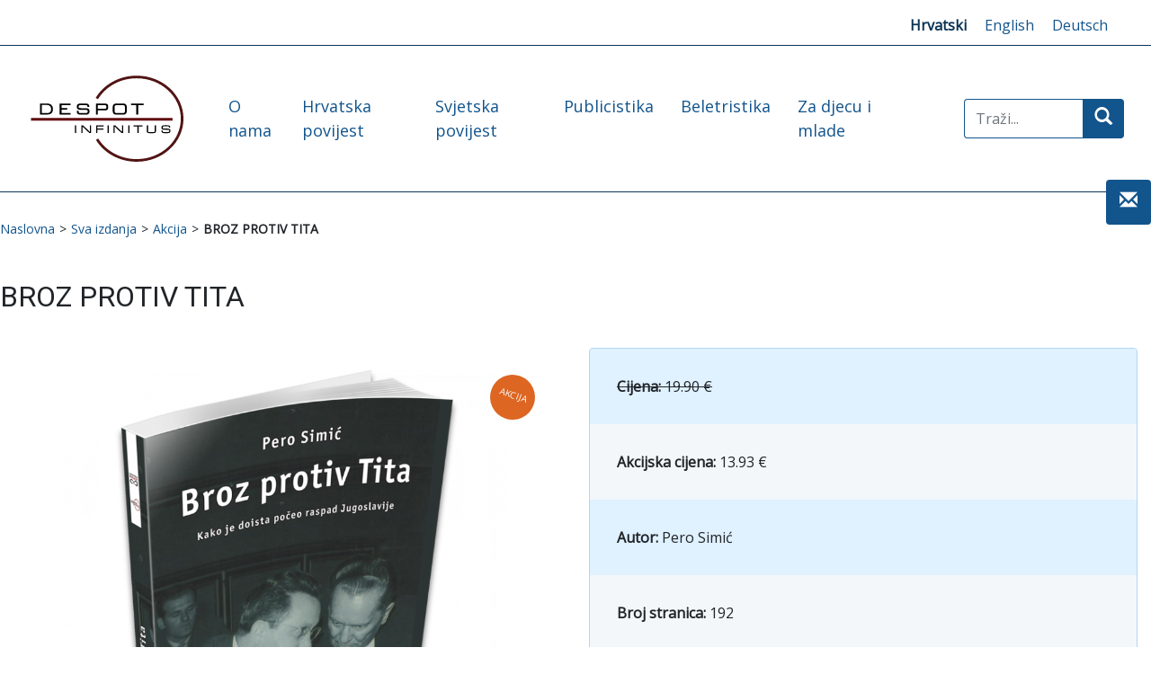

--- FILE ---
content_type: text/html; charset=UTF-8
request_url: https://despot-infinitus.com/proizvod/broz-protiv-tita/
body_size: 20762
content:
<!DOCTYPE html>

<html lang="en">

<head>

<meta charset="utf-8">

<title>Despot Infinitus &#8211; Web Knjižara |   BROZ PROTIV TITA</title>

<link rel="shortcut icon" href="https://despot-infinitus.com/wp-content/themes/despot_template/favicon.ico" />

<meta name="viewport" content="width=device-width, initial-scale=1.0">

<meta name="description" content="Despot Infinitus &#8211; Web Knjižara" />

<link href="https://despot-infinitus.com/wp-content/themes/despot_template/reset.css" rel="stylesheet">
<link href="https://despot-infinitus.com/wp-content/themes/despot_template/style.css" rel="stylesheet">
<link href="https://fonts.googleapis.com/css2?family=Roboto&display=swap" rel="stylesheet" >

<link href="https://fonts.googleapis.com/css2?family=Open+Sans&display=swap" rel="stylesheet"> 

<!-- Le HTML5 shim, for IE6-8 support of HTML5 elements -->

<!--[if lt IE 9]>

<script src="http://html5shim.googlecode.com/svn/trunk/html5.js"></script>

<![endif]-->


<meta name='robots' content='max-image-preview:large' />
<link rel="alternate" hreflang="hr" href="https://despot-infinitus.com/proizvod/broz-protiv-tita/" />
<link rel="alternate" hreflang="x-default" href="https://despot-infinitus.com/proizvod/broz-protiv-tita/" />
<link rel='dns-prefetch' href='//static.addtoany.com' />
<link rel='dns-prefetch' href='//netdna.bootstrapcdn.com' />
<link rel="alternate" title="oEmbed (JSON)" type="application/json+oembed" href="https://despot-infinitus.com/wp-json/oembed/1.0/embed?url=https%3A%2F%2Fdespot-infinitus.com%2Fproizvod%2Fbroz-protiv-tita%2F" />
<link rel="alternate" title="oEmbed (XML)" type="text/xml+oembed" href="https://despot-infinitus.com/wp-json/oembed/1.0/embed?url=https%3A%2F%2Fdespot-infinitus.com%2Fproizvod%2Fbroz-protiv-tita%2F&#038;format=xml" />
<meta property="og:title" content="BROZ PROTIV TITA"/><meta property="og:type" content="article"/><meta property="og:url" content="https://despot-infinitus.com/proizvod/broz-protiv-tita/"/><meta property="og:site_name" content="Despot Infinitus - Web Knjižara"/><meta property="og:image" content="https://despot-infinitus.com/wp-content/uploads/2021/01/broz-protiv-tita-300x300.png"/>
<style id='wp-img-auto-sizes-contain-inline-css' type='text/css'>
img:is([sizes=auto i],[sizes^="auto," i]){contain-intrinsic-size:3000px 1500px}
/*# sourceURL=wp-img-auto-sizes-contain-inline-css */
</style>
<style id='wp-emoji-styles-inline-css' type='text/css'>

	img.wp-smiley, img.emoji {
		display: inline !important;
		border: none !important;
		box-shadow: none !important;
		height: 1em !important;
		width: 1em !important;
		margin: 0 0.07em !important;
		vertical-align: -0.1em !important;
		background: none !important;
		padding: 0 !important;
	}
/*# sourceURL=wp-emoji-styles-inline-css */
</style>
<link id="wp-block-library" rel="preload" href="https://despot-infinitus.com/wp-includes/css/dist/block-library/style.min.css" as="style" media="all" onload="this.onload=null;this.rel='stylesheet'" type="text/css"><noscript><link id="wp-block-library" rel="stylesheet" href="https://despot-infinitus.com/wp-includes/css/dist/block-library/style.min.css" media="all" type="text/css"></noscript>
<link id="wc-blocks-style" rel="preload" href="https://despot-infinitus.com/wp-content/plugins/woocommerce/assets/client/blocks/wc-blocks.css" as="style" media="all" onload="this.onload=null;this.rel='stylesheet'" type="text/css"><noscript><link id="wc-blocks-style" rel="stylesheet" href="https://despot-infinitus.com/wp-content/plugins/woocommerce/assets/client/blocks/wc-blocks.css" media="all" type="text/css"></noscript>
<style id='global-styles-inline-css' type='text/css'>
:root{--wp--preset--aspect-ratio--square: 1;--wp--preset--aspect-ratio--4-3: 4/3;--wp--preset--aspect-ratio--3-4: 3/4;--wp--preset--aspect-ratio--3-2: 3/2;--wp--preset--aspect-ratio--2-3: 2/3;--wp--preset--aspect-ratio--16-9: 16/9;--wp--preset--aspect-ratio--9-16: 9/16;--wp--preset--color--black: #000000;--wp--preset--color--cyan-bluish-gray: #abb8c3;--wp--preset--color--white: #ffffff;--wp--preset--color--pale-pink: #f78da7;--wp--preset--color--vivid-red: #cf2e2e;--wp--preset--color--luminous-vivid-orange: #ff6900;--wp--preset--color--luminous-vivid-amber: #fcb900;--wp--preset--color--light-green-cyan: #7bdcb5;--wp--preset--color--vivid-green-cyan: #00d084;--wp--preset--color--pale-cyan-blue: #8ed1fc;--wp--preset--color--vivid-cyan-blue: #0693e3;--wp--preset--color--vivid-purple: #9b51e0;--wp--preset--gradient--vivid-cyan-blue-to-vivid-purple: linear-gradient(135deg,rgb(6,147,227) 0%,rgb(155,81,224) 100%);--wp--preset--gradient--light-green-cyan-to-vivid-green-cyan: linear-gradient(135deg,rgb(122,220,180) 0%,rgb(0,208,130) 100%);--wp--preset--gradient--luminous-vivid-amber-to-luminous-vivid-orange: linear-gradient(135deg,rgb(252,185,0) 0%,rgb(255,105,0) 100%);--wp--preset--gradient--luminous-vivid-orange-to-vivid-red: linear-gradient(135deg,rgb(255,105,0) 0%,rgb(207,46,46) 100%);--wp--preset--gradient--very-light-gray-to-cyan-bluish-gray: linear-gradient(135deg,rgb(238,238,238) 0%,rgb(169,184,195) 100%);--wp--preset--gradient--cool-to-warm-spectrum: linear-gradient(135deg,rgb(74,234,220) 0%,rgb(151,120,209) 20%,rgb(207,42,186) 40%,rgb(238,44,130) 60%,rgb(251,105,98) 80%,rgb(254,248,76) 100%);--wp--preset--gradient--blush-light-purple: linear-gradient(135deg,rgb(255,206,236) 0%,rgb(152,150,240) 100%);--wp--preset--gradient--blush-bordeaux: linear-gradient(135deg,rgb(254,205,165) 0%,rgb(254,45,45) 50%,rgb(107,0,62) 100%);--wp--preset--gradient--luminous-dusk: linear-gradient(135deg,rgb(255,203,112) 0%,rgb(199,81,192) 50%,rgb(65,88,208) 100%);--wp--preset--gradient--pale-ocean: linear-gradient(135deg,rgb(255,245,203) 0%,rgb(182,227,212) 50%,rgb(51,167,181) 100%);--wp--preset--gradient--electric-grass: linear-gradient(135deg,rgb(202,248,128) 0%,rgb(113,206,126) 100%);--wp--preset--gradient--midnight: linear-gradient(135deg,rgb(2,3,129) 0%,rgb(40,116,252) 100%);--wp--preset--font-size--small: 13px;--wp--preset--font-size--medium: 20px;--wp--preset--font-size--large: 36px;--wp--preset--font-size--x-large: 42px;--wp--preset--spacing--20: 0.44rem;--wp--preset--spacing--30: 0.67rem;--wp--preset--spacing--40: 1rem;--wp--preset--spacing--50: 1.5rem;--wp--preset--spacing--60: 2.25rem;--wp--preset--spacing--70: 3.38rem;--wp--preset--spacing--80: 5.06rem;--wp--preset--shadow--natural: 6px 6px 9px rgba(0, 0, 0, 0.2);--wp--preset--shadow--deep: 12px 12px 50px rgba(0, 0, 0, 0.4);--wp--preset--shadow--sharp: 6px 6px 0px rgba(0, 0, 0, 0.2);--wp--preset--shadow--outlined: 6px 6px 0px -3px rgb(255, 255, 255), 6px 6px rgb(0, 0, 0);--wp--preset--shadow--crisp: 6px 6px 0px rgb(0, 0, 0);}:where(.is-layout-flex){gap: 0.5em;}:where(.is-layout-grid){gap: 0.5em;}body .is-layout-flex{display: flex;}.is-layout-flex{flex-wrap: wrap;align-items: center;}.is-layout-flex > :is(*, div){margin: 0;}body .is-layout-grid{display: grid;}.is-layout-grid > :is(*, div){margin: 0;}:where(.wp-block-columns.is-layout-flex){gap: 2em;}:where(.wp-block-columns.is-layout-grid){gap: 2em;}:where(.wp-block-post-template.is-layout-flex){gap: 1.25em;}:where(.wp-block-post-template.is-layout-grid){gap: 1.25em;}.has-black-color{color: var(--wp--preset--color--black) !important;}.has-cyan-bluish-gray-color{color: var(--wp--preset--color--cyan-bluish-gray) !important;}.has-white-color{color: var(--wp--preset--color--white) !important;}.has-pale-pink-color{color: var(--wp--preset--color--pale-pink) !important;}.has-vivid-red-color{color: var(--wp--preset--color--vivid-red) !important;}.has-luminous-vivid-orange-color{color: var(--wp--preset--color--luminous-vivid-orange) !important;}.has-luminous-vivid-amber-color{color: var(--wp--preset--color--luminous-vivid-amber) !important;}.has-light-green-cyan-color{color: var(--wp--preset--color--light-green-cyan) !important;}.has-vivid-green-cyan-color{color: var(--wp--preset--color--vivid-green-cyan) !important;}.has-pale-cyan-blue-color{color: var(--wp--preset--color--pale-cyan-blue) !important;}.has-vivid-cyan-blue-color{color: var(--wp--preset--color--vivid-cyan-blue) !important;}.has-vivid-purple-color{color: var(--wp--preset--color--vivid-purple) !important;}.has-black-background-color{background-color: var(--wp--preset--color--black) !important;}.has-cyan-bluish-gray-background-color{background-color: var(--wp--preset--color--cyan-bluish-gray) !important;}.has-white-background-color{background-color: var(--wp--preset--color--white) !important;}.has-pale-pink-background-color{background-color: var(--wp--preset--color--pale-pink) !important;}.has-vivid-red-background-color{background-color: var(--wp--preset--color--vivid-red) !important;}.has-luminous-vivid-orange-background-color{background-color: var(--wp--preset--color--luminous-vivid-orange) !important;}.has-luminous-vivid-amber-background-color{background-color: var(--wp--preset--color--luminous-vivid-amber) !important;}.has-light-green-cyan-background-color{background-color: var(--wp--preset--color--light-green-cyan) !important;}.has-vivid-green-cyan-background-color{background-color: var(--wp--preset--color--vivid-green-cyan) !important;}.has-pale-cyan-blue-background-color{background-color: var(--wp--preset--color--pale-cyan-blue) !important;}.has-vivid-cyan-blue-background-color{background-color: var(--wp--preset--color--vivid-cyan-blue) !important;}.has-vivid-purple-background-color{background-color: var(--wp--preset--color--vivid-purple) !important;}.has-black-border-color{border-color: var(--wp--preset--color--black) !important;}.has-cyan-bluish-gray-border-color{border-color: var(--wp--preset--color--cyan-bluish-gray) !important;}.has-white-border-color{border-color: var(--wp--preset--color--white) !important;}.has-pale-pink-border-color{border-color: var(--wp--preset--color--pale-pink) !important;}.has-vivid-red-border-color{border-color: var(--wp--preset--color--vivid-red) !important;}.has-luminous-vivid-orange-border-color{border-color: var(--wp--preset--color--luminous-vivid-orange) !important;}.has-luminous-vivid-amber-border-color{border-color: var(--wp--preset--color--luminous-vivid-amber) !important;}.has-light-green-cyan-border-color{border-color: var(--wp--preset--color--light-green-cyan) !important;}.has-vivid-green-cyan-border-color{border-color: var(--wp--preset--color--vivid-green-cyan) !important;}.has-pale-cyan-blue-border-color{border-color: var(--wp--preset--color--pale-cyan-blue) !important;}.has-vivid-cyan-blue-border-color{border-color: var(--wp--preset--color--vivid-cyan-blue) !important;}.has-vivid-purple-border-color{border-color: var(--wp--preset--color--vivid-purple) !important;}.has-vivid-cyan-blue-to-vivid-purple-gradient-background{background: var(--wp--preset--gradient--vivid-cyan-blue-to-vivid-purple) !important;}.has-light-green-cyan-to-vivid-green-cyan-gradient-background{background: var(--wp--preset--gradient--light-green-cyan-to-vivid-green-cyan) !important;}.has-luminous-vivid-amber-to-luminous-vivid-orange-gradient-background{background: var(--wp--preset--gradient--luminous-vivid-amber-to-luminous-vivid-orange) !important;}.has-luminous-vivid-orange-to-vivid-red-gradient-background{background: var(--wp--preset--gradient--luminous-vivid-orange-to-vivid-red) !important;}.has-very-light-gray-to-cyan-bluish-gray-gradient-background{background: var(--wp--preset--gradient--very-light-gray-to-cyan-bluish-gray) !important;}.has-cool-to-warm-spectrum-gradient-background{background: var(--wp--preset--gradient--cool-to-warm-spectrum) !important;}.has-blush-light-purple-gradient-background{background: var(--wp--preset--gradient--blush-light-purple) !important;}.has-blush-bordeaux-gradient-background{background: var(--wp--preset--gradient--blush-bordeaux) !important;}.has-luminous-dusk-gradient-background{background: var(--wp--preset--gradient--luminous-dusk) !important;}.has-pale-ocean-gradient-background{background: var(--wp--preset--gradient--pale-ocean) !important;}.has-electric-grass-gradient-background{background: var(--wp--preset--gradient--electric-grass) !important;}.has-midnight-gradient-background{background: var(--wp--preset--gradient--midnight) !important;}.has-small-font-size{font-size: var(--wp--preset--font-size--small) !important;}.has-medium-font-size{font-size: var(--wp--preset--font-size--medium) !important;}.has-large-font-size{font-size: var(--wp--preset--font-size--large) !important;}.has-x-large-font-size{font-size: var(--wp--preset--font-size--x-large) !important;}
/*# sourceURL=global-styles-inline-css */
</style>

<style id='classic-theme-styles-inline-css' type='text/css'>
/*! This file is auto-generated */
.wp-block-button__link{color:#fff;background-color:#32373c;border-radius:9999px;box-shadow:none;text-decoration:none;padding:calc(.667em + 2px) calc(1.333em + 2px);font-size:1.125em}.wp-block-file__button{background:#32373c;color:#fff;text-decoration:none}
/*# sourceURL=/wp-includes/css/classic-themes.min.css */
</style>
<link id="wpa-css" rel="preload" href="https://despot-infinitus.com/wp-content/plugins/honeypot/includes/css/wpa.css" as="style" media="all" onload="this.onload=null;this.rel='stylesheet'" type="text/css"><noscript><link id="wpa-css" rel="stylesheet" href="https://despot-infinitus.com/wp-content/plugins/honeypot/includes/css/wpa.css" media="all" type="text/css"></noscript>
<link id="woocommerce-layout" rel="preload" href="https://despot-infinitus.com/wp-content/plugins/woocommerce/assets/css/woocommerce-layout.css" as="style" media="all" onload="this.onload=null;this.rel='stylesheet'" type="text/css"><noscript><link id="woocommerce-layout" rel="stylesheet" href="https://despot-infinitus.com/wp-content/plugins/woocommerce/assets/css/woocommerce-layout.css" media="all" type="text/css"></noscript>
<link id="woocommerce-smallscreen" rel="preload" href="https://despot-infinitus.com/wp-content/plugins/woocommerce/assets/css/woocommerce-smallscreen.css" as="style" media="only screen and (max-width: 768px)" onload="this.onload=null;this.rel='stylesheet'" type="text/css"><noscript><link id="woocommerce-smallscreen" rel="stylesheet" href="https://despot-infinitus.com/wp-content/plugins/woocommerce/assets/css/woocommerce-smallscreen.css" media="only screen and (max-width: 768px)" type="text/css"></noscript>
<link id="woocommerce-general" rel="preload" href="https://despot-infinitus.com/wp-content/plugins/woocommerce/assets/css/woocommerce.css" as="style" media="all" onload="this.onload=null;this.rel='stylesheet'" type="text/css"><noscript><link id="woocommerce-general" rel="stylesheet" href="https://despot-infinitus.com/wp-content/plugins/woocommerce/assets/css/woocommerce.css" media="all" type="text/css"></noscript>
<style id='woocommerce-inline-inline-css' type='text/css'>
.woocommerce form .form-row .required { visibility: visible; }
/*# sourceURL=woocommerce-inline-inline-css */
</style>
<link id="wpml-legacy-horizontal-list-0" rel="preload" href="https://despot-infinitus.com/wp-content/plugins/sitepress-multilingual-cms/templates/language-switchers/legacy-list-horizontal/style.min.css" as="style" media="all" onload="this.onload=null;this.rel='stylesheet'" type="text/css"><noscript><link id="wpml-legacy-horizontal-list-0" rel="stylesheet" href="https://despot-infinitus.com/wp-content/plugins/sitepress-multilingual-cms/templates/language-switchers/legacy-list-horizontal/style.min.css" media="all" type="text/css"></noscript>
<style id='wpml-legacy-horizontal-list-0-inline-css' type='text/css'>
.wpml-ls-sidebars-language-widget-area a, .wpml-ls-sidebars-language-widget-area .wpml-ls-sub-menu a, .wpml-ls-sidebars-language-widget-area .wpml-ls-sub-menu a:link, .wpml-ls-sidebars-language-widget-area li:not(.wpml-ls-current-language) .wpml-ls-link, .wpml-ls-sidebars-language-widget-area li:not(.wpml-ls-current-language) .wpml-ls-link:link {color:#12548c;}.wpml-ls-sidebars-language-widget-area .wpml-ls-sub-menu a:hover,.wpml-ls-sidebars-language-widget-area .wpml-ls-sub-menu a:focus, .wpml-ls-sidebars-language-widget-area .wpml-ls-sub-menu a:link:hover, .wpml-ls-sidebars-language-widget-area .wpml-ls-sub-menu a:link:focus {color:#0c3556;}.wpml-ls-sidebars-language-widget-area .wpml-ls-current-language > a {color:#ffffff;}
/*# sourceURL=wpml-legacy-horizontal-list-0-inline-css */
</style>
<link id="mc4wp-form-basic" rel="preload" href="https://despot-infinitus.com/wp-content/plugins/mailchimp-for-wp/assets/css/form-basic.css" as="style" media="all" onload="this.onload=null;this.rel='stylesheet'" type="text/css"><noscript><link id="mc4wp-form-basic" rel="stylesheet" href="https://despot-infinitus.com/wp-content/plugins/mailchimp-for-wp/assets/css/form-basic.css" media="all" type="text/css"></noscript>
<link id="bootstrap.min" rel="preload" href="https://despot-infinitus.com/wp-content/themes/despot_template/css/bootstrap.min.css" as="style" media="all" onload="this.onload=null;this.rel='stylesheet'" type="text/css"><noscript><link id="bootstrap.min" rel="stylesheet" href="https://despot-infinitus.com/wp-content/themes/despot_template/css/bootstrap.min.css" media="all" type="text/css"></noscript>
<link id="glyph" rel="preload" href="//netdna.bootstrapcdn.com/bootstrap/3.0.0-rc2/css/bootstrap-glyphicons.css" as="style" media="all" onload="this.onload=null;this.rel='stylesheet'" type="text/css"><noscript><link id="glyph" rel="stylesheet" href="//netdna.bootstrapcdn.com/bootstrap/3.0.0-rc2/css/bootstrap-glyphicons.css" media="all" type="text/css"></noscript>
<link id="addtoany" rel="preload" href="https://despot-infinitus.com/wp-content/plugins/add-to-any/addtoany.min.css" as="style" media="all" onload="this.onload=null;this.rel='stylesheet'" type="text/css"><noscript><link id="addtoany" rel="stylesheet" href="https://despot-infinitus.com/wp-content/plugins/add-to-any/addtoany.min.css" media="all" type="text/css"></noscript>
<script src="https://despot-infinitus.com/wp-includes/js/jquery/jquery.min.js?ver=3.7.1" id="jquery-core-js"></script>
<script async='async' src="https://despot-infinitus.com/wp-includes/js/jquery/jquery-migrate.min.js?ver=3.4.1" id="jquery-migrate-js"></script>
<script id="addtoany-core-js-before">
window.a2a_config=window.a2a_config||{};a2a_config.callbacks=[];a2a_config.overlays=[];a2a_config.templates={};a2a_localize = {
	Share: "Share",
	Save: "Save",
	Subscribe: "Subscribe",
	Email: "Email",
	Bookmark: "Bookmark",
	ShowAll: "Show all",
	ShowLess: "Show less",
	FindServices: "Find service(s)",
	FindAnyServiceToAddTo: "Instantly find any service to add to",
	PoweredBy: "Powered by",
	ShareViaEmail: "Share via email",
	SubscribeViaEmail: "Subscribe via email",
	BookmarkInYourBrowser: "Bookmark in your browser",
	BookmarkInstructions: "Press Ctrl+D or \u2318+D to bookmark this page",
	AddToYourFavorites: "Add to your favorites",
	SendFromWebOrProgram: "Send from any email address or email program",
	EmailProgram: "Email program",
	More: "More&#8230;",
	ThanksForSharing: "Thanks for sharing!",
	ThanksForFollowing: "Thanks for following!"
};


//# sourceURL=addtoany-core-js-before
</script>
<script defer async='async' src="https://static.addtoany.com/menu/page.js" id="addtoany-core-js"></script>
<script defer async='async' src="https://despot-infinitus.com/wp-content/plugins/add-to-any/addtoany.min.js?ver=1.1" id="addtoany-jquery-js"></script>
<script async='async' src="https://despot-infinitus.com/wp-content/plugins/woocommerce/assets/js/jquery-blockui/jquery.blockUI.min.js?ver=2.7.0-wc.10.4.2" id="wc-jquery-blockui-js" defer data-wp-strategy="defer"></script>
<script id="wc-add-to-cart-js-extra">
var wc_add_to_cart_params = {"ajax_url":"/wp-admin/admin-ajax.php","wc_ajax_url":"/?wc-ajax=%%endpoint%%","i18n_view_cart":"Vidi ko\u0161aricu","cart_url":"https://despot-infinitus.com/kosarica/","is_cart":"","cart_redirect_after_add":"yes"};
//# sourceURL=wc-add-to-cart-js-extra
</script>
<script async='async' src="https://despot-infinitus.com/wp-content/plugins/woocommerce/assets/js/frontend/add-to-cart.min.js?ver=10.4.2" id="wc-add-to-cart-js" defer data-wp-strategy="defer"></script>
<script id="wc-single-product-js-extra">
var wc_single_product_params = {"i18n_required_rating_text":"Molimo odaberite svoju ocjenu","i18n_rating_options":["1 od 5 zvjezdica","2 od 5 zvjezdica","3 od 5 zvjezdica","4 od 5 zvjezdica","5 od 5 zvjezdica"],"i18n_product_gallery_trigger_text":"Prikaz galerije slika preko cijelog zaslona","review_rating_required":"yes","flexslider":{"rtl":false,"animation":"slide","smoothHeight":true,"directionNav":false,"controlNav":"thumbnails","slideshow":false,"animationSpeed":500,"animationLoop":false,"allowOneSlide":false},"zoom_enabled":"","zoom_options":[],"photoswipe_enabled":"","photoswipe_options":{"shareEl":false,"closeOnScroll":false,"history":false,"hideAnimationDuration":0,"showAnimationDuration":0},"flexslider_enabled":""};
//# sourceURL=wc-single-product-js-extra
</script>
<script async='async' src="https://despot-infinitus.com/wp-content/plugins/woocommerce/assets/js/frontend/single-product.min.js?ver=10.4.2" id="wc-single-product-js" defer data-wp-strategy="defer"></script>
<script async='async' src="https://despot-infinitus.com/wp-content/plugins/woocommerce/assets/js/js-cookie/js.cookie.min.js?ver=2.1.4-wc.10.4.2" id="wc-js-cookie-js" defer data-wp-strategy="defer"></script>
<script id="woocommerce-js-extra">
var woocommerce_params = {"ajax_url":"/wp-admin/admin-ajax.php","wc_ajax_url":"/?wc-ajax=%%endpoint%%","i18n_password_show":"Prika\u017ei lozinku","i18n_password_hide":"Sakrij lozinku"};
//# sourceURL=woocommerce-js-extra
</script>
<script async='async' src="https://despot-infinitus.com/wp-content/plugins/woocommerce/assets/js/frontend/woocommerce.min.js?ver=10.4.2" id="woocommerce-js" defer data-wp-strategy="defer"></script>
<script async='async' src="https://despot-infinitus.com/wp-content/themes/despot_template/js/bootstrap.min.js?ver=adc089b889620ce7e6e8291f0909794d" id="custom-script-js"></script>
<script async='async' src="https://despot-infinitus.com/wp-content/themes/despot_template/js/custom.js?ver=adc089b889620ce7e6e8291f0909794d" id="custom-script2-js"></script>
<script async='async' src="https://despot-infinitus.com/wp-content/themes/despot_template/js/bootstrap-input-spinner.js?ver=adc089b889620ce7e6e8291f0909794d" id="custom-script4-js"></script>
<link rel="https://api.w.org/" href="https://despot-infinitus.com/wp-json/" /><link rel="alternate" title="JSON" type="application/json" href="https://despot-infinitus.com/wp-json/wp/v2/product/3085" /><link rel="EditURI" type="application/rsd+xml" title="RSD" href="https://despot-infinitus.com/xmlrpc.php?rsd" />

<link rel="canonical" href="https://despot-infinitus.com/proizvod/broz-protiv-tita/" />
<link rel='shortlink' href='https://despot-infinitus.com/?p=3085' />
<meta name="generator" content="WPML ver:4.8.5 stt:22,1,3;" />
<script id="speed-up-optimize-css-delivery" type="text/javascript">/* loadCSS. [c]2018 Filament Group, Inc. MIT License */ (function(w){"use strict";if(!w.loadCSS){w.loadCSS=function(){}}
var rp=loadCSS.relpreload={};rp.support=(function(){var ret;try{ret=w.document.createElement("link").relList.supports("preload")}catch(e){ret=!1}
return function(){return ret}})();rp.bindMediaToggle=function(link){var finalMedia=link.media||"all";function enableStylesheet(){link.media=finalMedia}
if(link.addEventListener){link.addEventListener("load",enableStylesheet)}else if(link.attachEvent){link.attachEvent("onload",enableStylesheet)}
setTimeout(function(){link.rel="stylesheet";link.media="only x"});setTimeout(enableStylesheet,3000)};rp.poly=function(){if(rp.support()){return}
var links=w.document.getElementsByTagName("link");for(var i=0;i<links.length;i++){var link=links[i];if(link.rel==="preload"&&link.getAttribute("as")==="style"&&!link.getAttribute("data-loadcss")){link.setAttribute("data-loadcss",!0);rp.bindMediaToggle(link)}}};if(!rp.support()){rp.poly();var run=w.setInterval(rp.poly,500);if(w.addEventListener){w.addEventListener("load",function(){rp.poly();w.clearInterval(run)})}else if(w.attachEvent){w.attachEvent("onload",function(){rp.poly();w.clearInterval(run)})}}
if(typeof exports!=="undefined"){exports.loadCSS=loadCSS}
else{w.loadCSS=loadCSS}}(typeof global!=="undefined"?global:this))</script><style>.mc4wp-checkbox-woocommerce{clear:both;width:auto;display:block;position:static}.mc4wp-checkbox-woocommerce input{float:none;vertical-align:middle;-webkit-appearance:checkbox;width:auto;max-width:21px;margin:0 6px 0 0;padding:0;position:static;display:inline-block!important}.mc4wp-checkbox-woocommerce label{float:none;cursor:pointer;width:auto;margin:0 0 16px;display:block;position:static}</style>	<noscript><style>.woocommerce-product-gallery{ opacity: 1 !important; }</style></noscript>
	<noscript><style>.lazyload[data-src]{display:none !important;}</style></noscript><style>.lazyload{background-image:none !important;}.lazyload:before{background-image:none !important;}</style>
<!-- Global site tag (gtag.js) - Google Analytics -->
<!-- Global site tag (gtag.js) - Google Analytics -->
<script async src="https://www.googletagmanager.com/gtag/js?id=G-TY69H4GSLM"></script>
<script>
  window.dataLayer = window.dataLayer || [];
  function gtag(){dataLayer.push(arguments);}
  gtag('js', new Date());

  gtag('config', 'G-TY69H4GSLM');
</script>

</head>

  <body class="wp-singular product-template-default single single-product postid-3085 wp-theme-despot_template class-name theme-despot_template woocommerce woocommerce-page woocommerce-no-js">

<div id="back-top">

		<a href="#top"><span class="glyphicon glyphicon-chevron-up" aria-hidden="true"></span></a>

</div>
<div id="newsletter">
 <button type="button" class="btn btn-primary" data-toggle="modal" data-target="#myModal">
    <span class="glyphicon glyphicon-envelope"></span>
  </button>
</div>
<header>
<div class="container-fluid lang-delivery">
<div class="container">
<div class="row">
<div class="col-xs-12 col-sm-6 col-md-6 col-lg-6 col-xl-6 delivery"></div>
<div class="col-xs-12 col-sm-6 col-md-6 col-lg-6 col-xl-6">
<li id="icl_lang_sel_widget-2" class="widget widget_icl_lang_sel_widget">
<div class="wpml-ls-sidebars-language-widget-area wpml-ls wpml-ls-legacy-list-horizontal">
	<ul role="menu"><li class="wpml-ls-slot-language-widget-area wpml-ls-item wpml-ls-item-hr wpml-ls-current-language wpml-ls-first-item wpml-ls-item-legacy-list-horizontal" role="none">
				<a href="https://despot-infinitus.com/proizvod/broz-protiv-tita/" class="wpml-ls-link" role="menuitem" >
                    <span class="wpml-ls-native" role="menuitem">Hrvatski</span></a>
			</li><li class="wpml-ls-slot-language-widget-area wpml-ls-item wpml-ls-item-en wpml-ls-item-legacy-list-horizontal" role="none">
				<a href="https://despot-infinitus.com/en/" class="wpml-ls-link" role="menuitem"  aria-label="Switch to English" title="Switch to English" >
                    <span class="wpml-ls-native" lang="en">English</span></a>
			</li><li class="wpml-ls-slot-language-widget-area wpml-ls-item wpml-ls-item-de wpml-ls-last-item wpml-ls-item-legacy-list-horizontal" role="none">
				<a href="https://despot-infinitus.com/de/" class="wpml-ls-link" role="menuitem"  aria-label="Switch to Deutsch" title="Switch to Deutsch" >
                    <span class="wpml-ls-native" lang="de">Deutsch</span></a>
			</li></ul>
</div>
</li></div>

</div></div></div>

<div class="container-fluid logo-meni">
<div class="container">
<div class="row meni" >
<div class="col-xs-12 col-sm-12 col-md-12 col-lg-12 col-xl-2">

<a href='https://despot-infinitus.com/'

title='Despot Infinitus &#8211; Web Knjižara
'rel='home'><div id="logo"><img src="[data-uri]" data-src="https://despot-infinitus.com/wp-content/themes/despot_template/img/logo-alt.svg" decoding="async" class="lazyload" /><noscript><img src="https://despot-infinitus.com/wp-content/themes/despot_template/img/logo-alt.svg" data-eio="l" /></noscript></div></a>
</div>

<div class="col-xs-12 col-sm-12 col-md-12 col-lg-12 col-xl-8"><nav class="navbar navbar-expand-sm">

 

   <button class="navbar-toggler" type="button" data-toggle="collapse" data-target="#navbarNav" aria-controls="navbarNav" aria-expanded="false" aria-label="Toggle navigation">

    Izbornik <span class="glyphicon glyphicon-chevron-down"></span>

  </button>

       

     
     <div class="collapse navbar-collapse" id="navbarNav">

    <!--<ul class="nav navbar-nav">-->

    <ul id="menu-glavni-izbornik" class="navbar-nav"><li id="menu-item-5349" class="menu-item menu-item-type-post_type menu-item-object-page menu-item-5349"><a href="https://despot-infinitus.com/o-nama/">O nama</a></li>
<li id="menu-item-5345" class="menu-item menu-item-type-taxonomy menu-item-object-product_cat current-product-ancestor current-menu-parent current-product-parent menu-item-5345"><a href="https://despot-infinitus.com/kategorija-proizvoda/hrvatska-povijest/">Hrvatska povijest</a></li>
<li id="menu-item-5348" class="menu-item menu-item-type-taxonomy menu-item-object-product_cat menu-item-5348"><a href="https://despot-infinitus.com/kategorija-proizvoda/svjetska-povijest/">Svjetska povijest</a></li>
<li id="menu-item-6702" class="menu-item menu-item-type-taxonomy menu-item-object-product_cat menu-item-6702"><a href="https://despot-infinitus.com/kategorija-proizvoda/publicistika/">Publicistika</a></li>
<li id="menu-item-6701" class="menu-item menu-item-type-taxonomy menu-item-object-product_cat menu-item-6701"><a href="https://despot-infinitus.com/kategorija-proizvoda/beletristika/">Beletristika</a></li>
<li id="menu-item-6703" class="menu-item menu-item-type-taxonomy menu-item-object-product_cat menu-item-6703"><a href="https://despot-infinitus.com/kategorija-proizvoda/za-djecu-i-mlade/">Za djecu i mlade</a></li>
</ul> 

    <!--</ul>-->

       </div>

       
        

      </nav></div>

      <div class="col-xs-12 col-sm-12 col-md-12 col-lg-12 col-xl-2">
<li id="search-4" class="widget widget_search"><h2 class="widgettitle">Search</h2>
<form role="search" method="get" id="search-form" class="navbar-form navbar-right" action="https://despot-infinitus.com/">

    <div class="nav-search">

    	<label class="screen-reader-text" for="s">Search for:</label>
<input type="search" class="form-control" placeholder="Traži..." name="s" id="search-input" value="" />
        <button type="submit" id="search-submit" class="btn" value="Search"> <span class="glyphicon glyphicon-search"></span></button>

    </div>

</form></li>
</div>

</div>

</div>
</div>
</header>

<!-- The Modal -->
  <div class="modal fade" id="myModal" style="margin-top:10rem;">
    <div class="modal-dialog">
      <div class="modal-content">

        
        <!-- Modal body -->
        <div class="modal-body">
    <script>(function() {
	window.mc4wp = window.mc4wp || {
		listeners: [],
		forms: {
			on: function(evt, cb) {
				window.mc4wp.listeners.push(
					{
						event   : evt,
						callback: cb
					}
				);
			}
		}
	}
})();
</script><!-- Mailchimp for WordPress v4.10.9 - https://wordpress.org/plugins/mailchimp-for-wp/ --><form id="mc4wp-form-1" class="mc4wp-form mc4wp-form-5384 mc4wp-form-basic" method="post" data-id="5384" data-name="Default sign-up form" ><div class="mc4wp-form-fields">    <p>
	<label>Pretplata na newsletter: </label>
	<input type="email" id="mc4wp_email" class="form-control" name="EMAIL" placeholder="Vaše email addresa" required="required" />
</p>

<p>
	<input type="submit" class="form-control" value="Prijavi se" />
</p><p>
    <label>
        <input name="AGREE_TO_TERMS" type="checkbox" value="1" required="required">Želim primati elektroničke novosti</label>
</p>
</div><label style="display: none !important;">Leave this field empty if you're human: <input type="text" name="_mc4wp_honeypot" value="" tabindex="-1" autocomplete="off" /></label><input type="hidden" name="_mc4wp_timestamp" value="1769766286" /><input type="hidden" name="_mc4wp_form_id" value="5384" /><input type="hidden" name="_mc4wp_form_element_id" value="mc4wp-form-1" /><div class="mc4wp-response"></div></form><!-- / Mailchimp for WordPress Plugin -->        </div>
        
      </div>
    </div>
  </div>




	<div id="primary" class="content-area"><main id="main" class="site-main" role="main">
<div class="container">

		


			<div class="content"><div class="row"><ul id="breadcrumbs" class="breadcrumbs"><li class="item-home"><a class="bread-link bread-home" href="https://despot-infinitus.com" title="Naslovna">Naslovna</a></li><li class="separator separator-home"> &gt; </li><li class="item-cat item-custom-post-type-product"><a class="bread-cat bread-custom-post-type-product" href="https://despot-infinitus.com/svi-proizvodi/" title="Proizvodi">Proizvodi</a></li><li class="separator"> &gt; </li><li class="item-cat item-cat-86 item-cat-akcija-2"><a class="bread-cat bread-cat-86 bread-cat-akcija-2" href="https://despot-infinitus.com/kategorija-proizvoda/akcija-2/" title="Akcija">Akcija</a></li><li class="separator"> &gt; </li><li class="item-current item-3085"><strong class="bread-current bread-3085" title="BROZ PROTIV TITA">BROZ PROTIV TITA</strong></li></ul></div><div class="row"><div class="product_title"><h1>BROZ PROTIV TITA</h1></div>
    </div> <div class="row img-att">	 <div class="col-md-6"><div class="product_image"><img width="800" height="800" src="[data-uri]" class="attachment- size- lazyload" alt="BROZ PROTIV TITA" decoding="async" fetchpriority="high"   data-src="https://despot-infinitus.com/wp-content/uploads/2021/01/broz-protiv-tita.png" data-srcset="https://despot-infinitus.com/wp-content/uploads/2021/01/broz-protiv-tita.png 800w, https://despot-infinitus.com/wp-content/uploads/2021/01/broz-protiv-tita-150x150.png 150w, https://despot-infinitus.com/wp-content/uploads/2021/01/broz-protiv-tita-100x100.png 100w, https://despot-infinitus.com/wp-content/uploads/2021/01/broz-protiv-tita-300x300.png 300w, https://despot-infinitus.com/wp-content/uploads/2021/01/broz-protiv-tita-768x768.png 768w" data-sizes="auto" data-eio-rwidth="800" data-eio-rheight="800" /><noscript><img width="800" height="800" src="https://despot-infinitus.com/wp-content/uploads/2021/01/broz-protiv-tita.png" class="attachment- size-" alt="BROZ PROTIV TITA" decoding="async" fetchpriority="high" srcset="https://despot-infinitus.com/wp-content/uploads/2021/01/broz-protiv-tita.png 800w, https://despot-infinitus.com/wp-content/uploads/2021/01/broz-protiv-tita-150x150.png 150w, https://despot-infinitus.com/wp-content/uploads/2021/01/broz-protiv-tita-100x100.png 100w, https://despot-infinitus.com/wp-content/uploads/2021/01/broz-protiv-tita-300x300.png 300w, https://despot-infinitus.com/wp-content/uploads/2021/01/broz-protiv-tita-768x768.png 768w" sizes="(max-width: 800px) 100vw, 800px" data-eio="l" /></noscript><div class="sale"><p>AKCIJA</p></div></div></div><div class="col-md-6">

<div class="product_attributes"><p class"regular-price-crossline" style="text-decoration:line-through"><b>Cijena:</b> 19.90 €</p><p class="action-price"><b>Akcijska cijena:</b> 13.93 €
</p><p><b>Autor: </b>Pero Simić</p><p><b>Broj stranica: </b>192</p><p><b>Uvez: </b>meki</p><p><b>Boja knjižnog bloka: </b>crno-bijela</p><p><b>Format: </b>16,5 x 24  cm</p><p><b>Godina izdanja: </b>2015..</p></div><div class="addtocart"><div class="quantity-wrapper"><input type="number" id="quantity" name="quantity" value="1" min="1" max=""></div><a id="addcart" href="https://despot-infinitus.com/?add-to-cart=3085&quantity=1" class="kosarica-btn">Dodaj u košaricu</a></div></div></div>
<div class="col-md-12 descript">
<h2 class="single-product">O knjizi</h2>
<div class="product_content"><p style="text-align: justify;"><em><strong>Broz protiv Tita</strong></em> &#8211; Kako je doista počeo raspad Jugoslavije</p>
<p style="text-align: justify;">U životu Josipa Broza Tita, doživotnog predsjednika bivše Jugoslavije, praktički se sve vrtjelo oko Rusa i Rusije. Ponajviše oko sovjetskog diktatora Josifa Visarionoviča Staljina.</p>
<p style="text-align: justify;">Od 1915. do 1920. godine Rusi su ga zarazili virusom boljševizma, a god. 1928, čim je izabran sekretarom komunističke organizacije Zagreba, pažnju Moskve skrenuo je na sebe udvoričkim zahtjevom da Staljin Komunističku partiju Jugoslavije stavi pod svoju prinudnu upravu. Sedam je godina kasnije u sovjetskoj agenturnoj organizaciji Kominterni počeo krčiti put dolaska na čelo KPJ-a, a kada su mu sovjetski agenti u Kominterni u jesen 1940. omogućili da postane generalni sekretar KPJ-a, sanjao je kako Jugoslaviju pretvoriti u protektorat Staljinova Sovjetskog Saveza. San mu se ostvario već u listopadu god. 1944. kada ga je 414 000 sovjetskih vojnika dovelo na vlast u Beogradu.</p>
<p style="text-align: justify;">U prve četiri godine svoje vladavine bio je najvjerniji Staljinov oslonac u svijetu, ponoseći se titulom najvećeg staljinista izvan Sovjetskog Saveza.</p>
<p style="text-align: justify;">Kad je god. 1948. zbog prevelike ambicije izgubio titulu »malog Staljina«, koji je »zaslužio Balkan cio i Evrope jedan dio«, mjesecima je pokušavao umilostiviti svog moskovskog dobrotvora, dokazujući mu i riječima i djelima da je bio i ostao nepokolebljiv staljinist, a tek kad su pale u vodu sve nade da će ga odobrovoljiti, instinktivno se okrenuo na drugu stranu. Potražio je zaštitu Amerikanaca, kojima je, prelaskom na njihovu stranu, omogućio da ostvare prvu pobjedu u Hladnom ratu nad Sovjetima, zbog čega će ga Bijela kuća nagraditi s više od stotinu milijardi dolara.</p>
<p style="text-align: justify;">I preostali dio njegove karijere bio je u znaku Kremlja.</p>
<p style="text-align: justify;">Dvije godine nakon Staljinove smrti, god. 1955, pomirio se s novim gospodarima Kremlja, da bi sljedećih 25 godina, lavirajući između Moskve i Washingtona, gradio bistu svjetski važne ličnosti. Na njezinu postamentu piše da je bio jedan od utemeljivača, a kasnije, nakon rane smrti indijskog premijera Džavaharlala Nehrua i egipatskog predsjednika Gamala Abdela Nasera, i neokrunjeni kralj pokreta nesvrstanih zemalja.</p>
<p style="text-align: justify;">Pragmatični Zapad, tvrd na tuđe patnje, progledao mu je kroz prste što je širom Jugoslavije osnovao desetak koncentracijskih logora i gulaga, u kojima se njegova tajna policija surovo obračunavala sa stvarnim i tobožnjim jugoslavenskim staljinistima. Staljinovi nasljednici brzo su mu zaboravili flert sa Zapadom, ali Tito je bio još pragmatičniji i vještiji. Prije Staljinove smrti s Amerikancima je napravio nagodbu da mu jamče doživotni opstanak na vlasti, a iste garancije ubrzo je dobio i od novih sovjetskih vođa.</p>
<p style="text-align: justify;">Kad je prebrinuo sve brige vezane uz neograničen opstanak na vlasti, đavo je, ipak, počeo kucati i na njegova vrata. Kako je stario, s nostalgijom se sve više sjećao svog prvog dolaska u Moskvu god. 1935. kada je kao obični Josip Broz postao moskovski »drug Walter«, pa najveći jugoslavenski staljinist, pa neprikosnoveni vođa Jugoslavije koji je sve više sam o svemu odlučivao.</p>
<p style="text-align: justify;">Čežnja za ideologijom vlastite mladosti i modelom boljševičke partije koji su ga doveli na vrh Jugoslavije, ali čega se, poslije razlaza sa Staljinom, formalno morao odreći, prvi je put javno izbila iz njega 1962. godine na mitingu u Splitu:</p>
<p style="text-align: justify;">»Komunisti moraju biti odgovorni za <i>sve</i>«, rekao je tada, a to je značilo samo jedno: da se jugoslavenski komunisti, kao i prije raskida sa Staljinom, moraju ponovno pitati za sve i o svemu odlučivati.</p>
<p style="text-align: justify;">»Neki će, možda, izvana«, dodao je, »reći da smo opet počeli sa stezanjem, da su komunisti ponovo sve uzeli u svoje ruke. Neka pričaju šta hoće, mi znamo<i> </i>šta je <i>nama</i> potrebno.«</p>
<p style="text-align: justify;">S melankoličnim zovom prošlosti i sve većim izazovima demokratskih procesa započetih nakon odvajanja od Staljina i uvođenja samoupravljanja borio se sve do listopada god. 1972. Tada je, deset mjeseci nakon obračuna s vodećim hrvatskim komunistima, koje je prije toga svesrdno podržavao, odlučio i službeno napustiti <i>titoizam</i>, političku filozofiju koja ga je proslavila u svijetu, a Jugoslaviji omogućila da postane najsnošljivija i najprosperitetnija zemlja Istočne Europe.</p>
<p style="text-align: justify;">Odlučio je Jugoslaviju i njezinu vladajuću partiju, zajedno sa svojim najbližim suradnikom, učiteljem Edvardom Kardeljom, vratiti dvadesetak godina unatrag:</p>
<p style="text-align: justify;">»Naša Partija je <i>izgubila</i> mnogo na prestižu poslije Šestog kongresa KPJ, 1952.«, kada je, inače, započeo proces demokratizacije Jugoslavije i destaljinizacije KPJ-a, koji je tada promijenio ime u Savez komunista Jugoslavije.</p>
<p style="text-align: justify;">I dijagnoza i rješenje bili su zaokruženi do kraja:</p>
<p style="text-align: justify;">»Sa demokratijom smo išli u preveliku širinu.«</p>
<p style="text-align: justify;">»Ne možemo dozvoliti da se demokratijom koristi svako.«</p>
<p style="text-align: justify;">»Vraćamo se <i>nazad </i>tamo gdje smo griješili, gdje smo pustili da se ode predaleko.«</p>
<p style="text-align: justify;">Jasnije nije moglo.</p>
<p style="text-align: justify;">Stranim promatračima nije trebalo dugo da shvate o kakvom se obratu radi:</p>
<p style="text-align: justify;">»Jugoslavija napušta liberalnu orijentaciju u privredi i politici i vraća se <i>ortodoksnom</i> komunizmu«, javljali su iz Beograda zapadni analitičari i informatori.</p>
<p style="text-align: justify;">»Jugoslovenski put se gubi – umesto države i samoupravljanja, istinskog federalizma i relativno liberalne atmosfere, iznenada se pojavljuje diktatura koja pokazuje zube; zemlja u kojoj armija i policija imaju poslednju reč.«</p>
<p style="text-align: justify;">»Titoizam je likvidiran zbog <i>straha</i> od reformskog kursa.«</p>
<p style="text-align: justify;">Kazna za napuštanje titoizma i povratak »sovjetiji« brzo je stigla.</p>
<p style="text-align: justify;">Tijekom četiri godine akumulacija je jugoslavenskog gospodarstva prepolovljena, a u posljednjoj godini Titove vladavine Jugoslavija je dostigla onaj stupanj ekonomske ovisnost o Sovjetskom Savezu i njegovim satelitima koji je imala prije njegova raskida sa Staljinom!</p>
<p style="text-align: justify;">Jugoslavensko je gospodarstvo bilo toliko nekonkurentno da je zemlja, da bi došla do deviza i izvozila svoje proizvode na konvertibilna tržišta, neke od njih morala subvencionirati čak i sa 200 posto i da tako »rasprodaje supstancu«, kako je god. 1979, godinu dana prije Titova odlaska s vlasti, govorio tadašnji jugoslavenski ministar financija.</p>
<p style="text-align: justify;">Tako je Tito u posljednjih osam godina života i neprikosnovena vladanja Jugoslavijom u suštini poništio ono čime su ga i svijet i povijest prepoznavali i prihvaćali.</p>
<p style="text-align: justify;">Bila je to jedna od ključnih odluka cjelokupne Titove karijere, koju je historiografija svih republika bivše Jugoslavije praktički prešutjela.</p>
<p style="text-align: justify;">Ova knjiga govori o tome kako je došlo do tog historijskog prevrata.</p>
<p style="text-align: justify;" align="center"><b>Sadržaj</b></p>
<p style="text-align: justify;" align="left"><b> </b></p>
<p style="text-align: justify;" align="left">PROLOG</p>
<p style="text-align: justify;" align="left">Povratak u prošlost</p>
<p style="text-align: justify;" align="left">1. POBUNA U SLOVENIJI</p>
<p style="text-align: justify;" align="left">Bježanje na kopno gdje nema stanovništva</p>
<p style="text-align: justify;" align="left">Uzimaju taoce kako bi ostali na vlasti</p>
<p style="text-align: justify;" align="left">U Jugoslaviji se isplati biti dužan</p>
<p style="text-align: justify;" align="left">Slovenija na nogama</p>
<p style="text-align: justify;" align="left">Veza s Europom</p>
<p style="text-align: justify;" align="left">Prizivanje arbitraže, a Slovence podržavaju i Hrvati</p>
<p style="text-align: justify;" align="left">2. PRESUDA NA BRIJUNIMA</p>
<p style="text-align: justify;" align="left">Tito i Ribičič vole dolare, ali kad ih dobiju, ne žele se tući za njih</p>
<p style="text-align: justify;" align="left">Kavčič uzvraća udarac</p>
<p style="text-align: justify;" align="left">Grešna Ribičičeva vlada</p>
<p style="text-align: justify;" align="left">Kardelj osuđuje Slovence</p>
<p style="text-align: justify;" align="left">Pripremanje nota za žalopojku</p>
<p style="text-align: justify;" align="left">I politička emigracija i komunisti žele suverenost</p>
<p style="text-align: justify;" align="left">Komunisti Slovenije ne mogu trezveno rasuđivati, ali mogu pošteno kapitulirati</p>
<p style="text-align: justify;" align="left">Neka se pripremi Stane Kavčič</p>
<p style="text-align: justify;" align="left">3. PRAVLJENJE OMČE PREMIJERU</p>
<p style="text-align: justify;" align="left">Smicalica Franca Popita</p>
<p style="text-align: justify;" align="left">Podgrijavanje stare afere</p>
<p style="text-align: justify;" align="left">Posipanje pepelom</p>
<p style="text-align: justify;" align="left">Za partijske ciljeve KP-a Slovenije žrtvovane desetine tisuća nedužnih slovenskih ljudi</p>
<p style="text-align: justify;" align="left">Ljudski uvjeti za nacionalno pomirenje</p>
<p style="text-align: justify;" align="left"><b> </b></p>
<p style="text-align: justify;" align="left">4. CUNAMI IZ ZAGREBA</p>
<p style="text-align: justify;" align="left">Prva javna dilema: što činiti ako se Jugoslavija raspadne?</p>
<p style="text-align: justify;" align="left">Kako su nestale magnetofonske vrpce o smjeni potpredsjednika Jugoslavije Aleksandra Rankovića?</p>
<p style="text-align: justify;" align="left">Ja sam uz vas, ne ljutite se na Kardelja</p>
<p style="text-align: justify;" align="left">Kriza pokreta nesvrstanih: Arapi bojkotiraju Tita</p>
<p style="text-align: justify;" align="left">Partija »reda radi« – država »reda radi«</p>
<p style="text-align: justify;" align="left">Vani trljaju ruke: »Kad ovaj umre, tj. ja, sve se raspada«</p>
<p style="text-align: justify;" align="left"><b> </b></p>
<p style="text-align: justify;" align="left">5. TITO SE NE MOŽE ODVOJITI OD VLASTI</p>
<p style="text-align: justify;" align="left">Mogu li pokrajine postati republike?</p>
<p style="text-align: justify;" align="left">Hrvatima bolje u Austro-Ugarskoj nego u Jugoslaviji</p>
<p style="text-align: justify;" align="left">Titu narod ne da sići s vlasti</p>
<p style="text-align: justify;" align="left">Ubojstvo ambasadora Rolovića</p>
<p style="text-align: justify;" align="left">Tito sam sebi ne dopušta povući se s vlasti. Iznuđeni kompromis</p>
<p style="text-align: justify;" align="left">Miran san na vulkanu</p>
<p style="text-align: justify;" align="left">6. SMRT TITOVA ZAMJENIKA</p>
<p style="text-align: justify;" align="left">Drama u Sarajevu</p>
<p style="text-align: justify;" align="left">Strah od Rusa</p>
<p style="text-align: justify;" align="left">Pljesak za represiju</p>
<p style="text-align: justify;" align="left">Posmrtno odlikovanje</p>
<p style="text-align: justify;" align="left"><b> </b></p>
<p style="text-align: justify;" align="left">7. SAVJET VELJKA VLAHOVIĆA: »NEMOJTE TO ČINITI – JA SAM MU JEDANPUT STAVIO PRIMJEDBU, PA DVIJE GODINE NIJE GOVORIO SA MNOM«</p>
<p style="text-align: justify;" align="left">Navikavanje na nesporazume</p>
<p style="text-align: justify;" align="left">Srbija ne želi na optuženičku klupu. Što ga je najviše zaboljelo</p>
<p style="text-align: justify;" align="left">Odakle Vam stižu informacije, to je zaista previše</p>
<p style="text-align: justify;" align="left">Najprije stigao brzojav, pa nije bilo brzojava, nego je tu došao ataše iz Moskve<b></b></p>
<p style="text-align: justify;" align="left">Utuk na utuk: »Ja Vas optužujem« – »Optužujem i ja Vas!«</p>
<p style="text-align: justify;" align="left">8. SRLJANJE U SRETNIJU BUDUĆNOST</p>
<p style="text-align: justify;" align="left">Ima li razlika u tretiranju jugoslavenskih republika?</p>
<p style="text-align: justify;" align="left">Nama je problem osigurati jednak status kao što ga imaju i druge republike</p>
<p style="text-align: justify;" align="left">Zašto ne funkcioniraju savezne institucije?</p>
<p style="text-align: justify;" align="left">Mi sada moramo pokazati zube</p>
<p style="text-align: justify;" align="left">Za razliku od god. 1948, Rusi sada mogu zvati i telefonski</p>
<p style="text-align: justify;" align="left">Prosjačimo po svijetu – mene je sram, brate moj</p>
<p style="text-align: justify;" align="left">Može doći i do raspada Jugoslavije</p>
<p style="text-align: justify;" align="left"><b> </b></p>
<p style="text-align: justify;" align="left">9.  TITO NE ŽELI SLUŠATI LOŠE VIJESTI, NEGO SAMO DOBRE</p>
<p style="text-align: justify;" align="left">Priznanje albanskim vođama s Kosova: »Vi ste uspjeli da spriječite nacionalizam na vašem tlu«</p>
<p style="text-align: justify;" align="left">Opsesija vojnim udarom</p>
<p style="text-align: justify;" align="left">Poigravanje državom</p>
<p style="text-align: justify;" align="left">Opipavanje pulsa Dragoslava Markovića</p>
<p style="text-align: justify;" align="left">Ispravno ste kazali da sam nedodirljiv, to je zaista tako</p>
<p style="text-align: justify;" align="left">Kako je iznuđeno usvajanje ustavnih amandmana</p>
<p style="text-align: justify;" align="left">10. SEPARIRANJE HRVATSKE</p>
<p style="text-align: justify;" align="left">Je li vrijedno svađati se zbog suvereniteta Jugoslavije?</p>
<p style="text-align: justify;" align="left">Dva sata tumaranja u hotelskoj sobi</p>
<p style="text-align: justify;" align="left">Čestitka za Dan Republike. Ne grijte ruke na tuđoj vatri</p>
<p style="text-align: justify;" align="left">Pravljenje trojanskog konja u Srbiji</p>
<p style="text-align: justify;" align="left">11. ZNAŠ LI TI NAŠ USTAV: UZMEŠ NOVINE, PROČITAŠ I UHIĆUJEŠ</p>
<p style="text-align: justify;" align="left">Zašto je za smjenu Mike i Savke odabrao Karađorđevo</p>
<p style="text-align: justify;" align="left">Razbijanje rukovodstva imalo bi tragične posljedice</p>
<p style="text-align: justify;" align="left">Što će vam masovni pokret kad imamo fiktivni Socijalistički savez?</p>
<p style="text-align: justify;" align="left">Mislim da nas drug Tito tjera pred zid i da je to dobro</p>
<p style="text-align: justify;" align="left">12. ČIM JE GUŽVA VEĆA, NEKAKO SE BOLJE OSJEĆAM</p>
<p style="text-align: justify;" align="left">Kad nešto odlučim, nikakvu iskušenju ne mogu podleći</p>
<p style="text-align: justify;" align="left">Ja sam se već jučer ogradio od vaše politike</p>
<p style="text-align: justify;" align="left">Sve primamo samo da na vlasti ostanemo</p>
<p style="text-align: justify;" align="left">Prizivanje vunenih vremena</p>
<p style="text-align: justify;" align="left">Zašto Kardelju smeta »svakojako liderstvo«?</p>
<p style="text-align: justify;" align="left">Poželjno je nametanje rješenja silom</p>
<p style="text-align: justify;" align="left">Površno bi bilo ako karijeristi ne dobiju riječ</p>
<p style="text-align: justify;" align="left">13. NAJPRIJE UHIĆIVANJE, ZATIM PRIKUPLJANJE DOKAZA</p>
<p style="text-align: justify;" align="left">Igre oko završne riječi</p>
<p style="text-align: justify;" align="left">Tito voli računati na gubitnike</p>
<p style="text-align: justify;" align="left">Strah od radnika na »privremenom radu u inozemstvu«</p>
<p style="text-align: justify;" align="left">Komisija za uhićivanje</p>
<p style="text-align: justify;" align="left">Krleža iznenađen uhićenjima</p>
<p style="text-align: justify;" align="left">Sud nije utvrdio da su subjektivno surađivali, ali je zaključio da su se objektivno podudarali s emigracijom!</p>
<p style="text-align: justify;" align="left">U njega su staljinistička rješenja uvijek imala veće izglede da prođu</p>
<p style="text-align: justify;" align="left">14. VRAĆANJE ČVRSTE RUKE</p>
<p style="text-align: justify;" align="left">Defekti Jugoslavije defekti su orijentalne države</p>
<p style="text-align: justify;" align="left">Pretvaranje JNA u ideološku vojsku, a na »privremenom radu u inozemstvu« nalazilo se 65 posto ratnog sastava JNA</p>
<p style="text-align: justify;" align="left">Titova krtica u srpskom rukovodstvu</p>
<p style="text-align: justify;" align="left">Zna li Tito što čini?</p>
<p style="text-align: justify;" align="left">Svilen gajtan za Nikezića</p>
<p style="text-align: justify;" align="left">15.  BUDITE STALJINISTI, DA TO NE BI POSTAO NEKO DRUGI</p>
<p style="text-align: justify;" align="left">Dogovor pored kamina na Zlatiboru</p>
<p style="text-align: justify;" align="left">Slobodna je diskusija raskoš koju mi sebi ne možemo dopustiti</p>
<p style="text-align: justify;" align="left">Kardelj ne vjeruje u svoj sistem</p>
<p style="text-align: justify;" align="left">Otvaranje sukoba</p>
<p style="text-align: justify;" align="left">Ministar srpske policije preporuča Titu da se osloni na Dragoslava Markovića</p>
<p style="text-align: justify;" align="left">Preventivne zabrane: ne dopustiti snimanje filma, a ne zabranjivati ga kasnije</p>
<p style="text-align: justify;" align="left">Suspenzija rukovodstva SKJ-a</p>
<p style="text-align: justify;" align="left">Psihologija siromaha</p>
<p style="text-align: justify;" align="left">Tito nije samo ličnost – on je pojam</p>
<p style="text-align: justify;" align="left">16. TITO: »NIKEZIĆ, NEMA SMISLA ŠTO NEMAČKA ŠTAMPA PIŠE DA TI BRANIŠ DEMOKRATIJU OD MENE?« – NIKEZIĆ: »DOSTA JE ŠTO ODGOVARAM ZA SRBE, NE MOGU I ZA ŠVABE!«</p>
<p style="text-align: justify;" align="left">Partija izgubila na prestižu nakon razlaza sa Staljinom</p>
<p style="text-align: justify;" align="left">Oslanjanje na generacije staljinističke prošlosti</p>
<p style="text-align: justify;" align="left">Višak stručnosti, veliki problem Srbije</p>
<p style="text-align: justify;" align="left">Ako polemiziraš s Dražom, polemiziraš i sa mnom</p>
<p style="text-align: justify;" align="left">Neke od vas znam 40 godina, neke više od 25 godina – kamo sreće da je među vama više onih koje malo znam</p>
<p style="text-align: justify;" align="left">Na mojoj je strani bilo samo nekoliko drugova</p>
<p style="text-align: justify;" align="left">Ali većina je tamo gdje sam ja, makar bio i usamljen</p>
<p style="text-align: justify;" align="left">Moj je intervju intervju cijele radničke klase Jugoslavije</p>
<p style="text-align: justify;" align="left">17. ZEMLJA POTROŠENE BUDUĆNOSTI</p>
<p style="text-align: justify;" align="left">Pod budnim okom Kremlja</p>
<p style="text-align: justify;" align="left">Grešna europska orijentacija</p>
<p style="text-align: justify;" align="left">I Sveti Sava je bio samoupravljač!</p>
<p style="text-align: justify;" align="left">Sječa najboljih upravitelja i prvih srpskih menadžera</p>
<p style="text-align: justify;" align="left">I u kulturi problem najbolji</p>
<p style="text-align: justify;" align="left">18. POLITIČKI POGREB STANE KAVČIČA</p>
<p style="text-align: justify;" align="left">Ples oko vruće kaše</p>
<p style="text-align: justify;" align="left">Drugovi vole borbe u mraku</p>
<p style="text-align: justify;" align="left">S tobom ne možemo naprijed</p>
<p style="text-align: justify;" align="left">Odluka u noći bez sna. Šta će biti s nama?</p>
<p style="text-align: justify;" align="left">Optužba za veleizdaju</p>
<p style="text-align: justify;" align="left">Moramo ga likvidirati jer se suprotstavlja Kardelju</p>
<p style="text-align: justify;" align="left">Akumuliranje bolesti</p>
<p style="text-align: justify;" align="left">Puštanje krvi u Bosni i Hercegovini</p>
<p style="text-align: justify;" align="left">Nakon Karađorđeva u Jugoslaviji više nacionalizma nego prije smjene maspokovaca</p>
<p style="text-align: justify;" align="left">19. JUGOSLAVIJA PO MJERI BREŽNJEVA</p>
<p style="text-align: justify;" align="left">Rekvijem za titoizam</p>
<p style="text-align: justify;" align="left">Pobijedio reformatore, izgubio od povijesti</p>
<p style="text-align: justify;" align="left">Kazna je brzo stigla</p>
<p style="text-align: justify;" align="left">Rasprodaja supstance</p>
<p style="text-align: justify;" align="left">20. NIKAKVE PROMJENE NABOLJE NISU REALNE</p>
<p style="text-align: justify;" align="left">Nemojte više čekati na mene!</p>
<p style="text-align: justify;" align="left">Militarizacije Jugoslavije</p>
<p style="text-align: justify;" align="left">Bojenje starog fijakera</p>
<p style="text-align: justify;" align="left">Mislio je samo na sebe</p>
<p style="text-align: justify;" align="left">Konačni je pobjednik glupost</p>
<p style="text-align: justify;" align="left">Na kraju bitka za utjecaj na ostarjelog vođu</p>
<p style="text-align: justify;" align="left">Nema više Jugoslavije</p>
<p style="text-align: justify;" align="left">KAZALO IMENA</p>
<p style="text-align: justify;" align="left">BILJEŠKA O AUTORU</p>
<p style="text-align: justify;"><span style="color: #222222; font-family: arial, sans-serif; font-size: 12.8px; font-style: normal; font-weight: normal; line-height: normal;"> </span></p>
<div class="addtoany_share_save_container addtoany_content addtoany_content_bottom"><div class="a2a_kit a2a_kit_size_32 addtoany_list" data-a2a-url="https://despot-infinitus.com/proizvod/broz-protiv-tita/" data-a2a-title="BROZ PROTIV TITA"><a class="a2a_button_facebook" href="https://www.addtoany.com/add_to/facebook?linkurl=https%3A%2F%2Fdespot-infinitus.com%2Fproizvod%2Fbroz-protiv-tita%2F&amp;linkname=BROZ%20PROTIV%20TITA" title="Facebook" rel="nofollow noopener" target="_blank"></a><a class="a2a_button_twitter" href="https://www.addtoany.com/add_to/twitter?linkurl=https%3A%2F%2Fdespot-infinitus.com%2Fproizvod%2Fbroz-protiv-tita%2F&amp;linkname=BROZ%20PROTIV%20TITA" title="Twitter" rel="nofollow noopener" target="_blank"></a><a class="a2a_button_linkedin" href="https://www.addtoany.com/add_to/linkedin?linkurl=https%3A%2F%2Fdespot-infinitus.com%2Fproizvod%2Fbroz-protiv-tita%2F&amp;linkname=BROZ%20PROTIV%20TITA" title="LinkedIn" rel="nofollow noopener" target="_blank"></a><a class="a2a_button_pinterest" href="https://www.addtoany.com/add_to/pinterest?linkurl=https%3A%2F%2Fdespot-infinitus.com%2Fproizvod%2Fbroz-protiv-tita%2F&amp;linkname=BROZ%20PROTIV%20TITA" title="Pinterest" rel="nofollow noopener" target="_blank"></a></div></div></div>

</div>

<div id="similar_products">
  <div class="col-md-3">
   <h2 class="simillar-product">Slična izdanja</h2>
</div>  
    <div class="row">

      <div class="col-lg-3 proizvodi"><div class="col-sm-12 p-3 proizvod"">
				<a class="no_underline" href="https://despot-infinitus.com/proizvod/poznati-nijemci-o-hrvatskoj-prije-njezina-priznanja/">
								
				<div class="slika"><img width="800" height="800" src="[data-uri]" class="attachment- size- lazyload" alt="POZNATI NIJEMCI O HRVATSKOJ PRIJE NJEZINA PRIZNANJA" decoding="async"   data-src="https://despot-infinitus.com/wp-content/uploads/2023/10/poznati.png" data-srcset="https://despot-infinitus.com/wp-content/uploads/2023/10/poznati.png 800w, https://despot-infinitus.com/wp-content/uploads/2023/10/poznati-300x300.png 300w, https://despot-infinitus.com/wp-content/uploads/2023/10/poznati-150x150.png 150w, https://despot-infinitus.com/wp-content/uploads/2023/10/poznati-768x768.png 768w, https://despot-infinitus.com/wp-content/uploads/2023/10/poznati-100x100.png 100w" data-sizes="auto" data-eio-rwidth="800" data-eio-rheight="800" /><noscript><img width="800" height="800" src="https://despot-infinitus.com/wp-content/uploads/2023/10/poznati.png" class="attachment- size-" alt="POZNATI NIJEMCI O HRVATSKOJ PRIJE NJEZINA PRIZNANJA" decoding="async" srcset="https://despot-infinitus.com/wp-content/uploads/2023/10/poznati.png 800w, https://despot-infinitus.com/wp-content/uploads/2023/10/poznati-300x300.png 300w, https://despot-infinitus.com/wp-content/uploads/2023/10/poznati-150x150.png 150w, https://despot-infinitus.com/wp-content/uploads/2023/10/poznati-768x768.png 768w, https://despot-infinitus.com/wp-content/uploads/2023/10/poznati-100x100.png 100w" sizes="(max-width: 800px) 100vw, 800px" data-eio="l" /></noscript></div>
				<h2 class="naslov">POZNATI NIJEMCI O HRVATSKOJ PRIJE NJEZINA PRIZNANJA</h3>
				</a>
				</div></div><div class="col-lg-3 proizvodi"><div class="col-sm-12 p-3 proizvod"">
				<a class="no_underline" href="https://despot-infinitus.com/proizvod/vukovar-vodic-po-memorijalnim-mjestima/">
								
				<div class="slika"><img width="800" height="800" src="[data-uri]" class="attachment- size- lazyload" alt="VUKOVAR - VODIČ PO MEMORIJALNIM MJESTIMA" decoding="async"   data-src="https://despot-infinitus.com/wp-content/uploads/2014/10/vukovar-vodic.png" data-srcset="https://despot-infinitus.com/wp-content/uploads/2014/10/vukovar-vodic.png 800w, https://despot-infinitus.com/wp-content/uploads/2014/10/vukovar-vodic-300x300.png 300w, https://despot-infinitus.com/wp-content/uploads/2014/10/vukovar-vodic-150x150.png 150w, https://despot-infinitus.com/wp-content/uploads/2014/10/vukovar-vodic-768x768.png 768w, https://despot-infinitus.com/wp-content/uploads/2014/10/vukovar-vodic-100x100.png 100w" data-sizes="auto" data-eio-rwidth="800" data-eio-rheight="800" /><noscript><img width="800" height="800" src="https://despot-infinitus.com/wp-content/uploads/2014/10/vukovar-vodic.png" class="attachment- size-" alt="VUKOVAR - VODIČ PO MEMORIJALNIM MJESTIMA" decoding="async" srcset="https://despot-infinitus.com/wp-content/uploads/2014/10/vukovar-vodic.png 800w, https://despot-infinitus.com/wp-content/uploads/2014/10/vukovar-vodic-300x300.png 300w, https://despot-infinitus.com/wp-content/uploads/2014/10/vukovar-vodic-150x150.png 150w, https://despot-infinitus.com/wp-content/uploads/2014/10/vukovar-vodic-768x768.png 768w, https://despot-infinitus.com/wp-content/uploads/2014/10/vukovar-vodic-100x100.png 100w" sizes="(max-width: 800px) 100vw, 800px" data-eio="l" /></noscript></div>
				<h2 class="naslov">VUKOVAR - VODIČ PO MEMORIJALNIM MJESTIMA</h3>
				</a>
				</div></div><div class="col-lg-3 proizvodi"><div class="col-sm-12 p-3 proizvod"">
				<a class="no_underline" href="https://despot-infinitus.com/proizvod/ustaska-vojnica-2-drugo-izdanje/">
								
				<div class="slika"><img width="800" height="800" src="[data-uri]" class="attachment- size- lazyload" alt="USTAŠKA VOJNICA 2 - DRUGO IZDANJE" decoding="async"   data-src="https://despot-infinitus.com/wp-content/uploads/2021/11/UV-2-WEB.png" data-srcset="https://despot-infinitus.com/wp-content/uploads/2021/11/UV-2-WEB.png 800w, https://despot-infinitus.com/wp-content/uploads/2021/11/UV-2-WEB-300x300.png 300w, https://despot-infinitus.com/wp-content/uploads/2021/11/UV-2-WEB-150x150.png 150w, https://despot-infinitus.com/wp-content/uploads/2021/11/UV-2-WEB-768x768.png 768w, https://despot-infinitus.com/wp-content/uploads/2021/11/UV-2-WEB-100x100.png 100w" data-sizes="auto" data-eio-rwidth="800" data-eio-rheight="800" /><noscript><img width="800" height="800" src="https://despot-infinitus.com/wp-content/uploads/2021/11/UV-2-WEB.png" class="attachment- size-" alt="USTAŠKA VOJNICA 2 - DRUGO IZDANJE" decoding="async" srcset="https://despot-infinitus.com/wp-content/uploads/2021/11/UV-2-WEB.png 800w, https://despot-infinitus.com/wp-content/uploads/2021/11/UV-2-WEB-300x300.png 300w, https://despot-infinitus.com/wp-content/uploads/2021/11/UV-2-WEB-150x150.png 150w, https://despot-infinitus.com/wp-content/uploads/2021/11/UV-2-WEB-768x768.png 768w, https://despot-infinitus.com/wp-content/uploads/2021/11/UV-2-WEB-100x100.png 100w" sizes="(max-width: 800px) 100vw, 800px" data-eio="l" /></noscript></div>
				<h2 class="naslov">USTAŠKA VOJNICA 2 - DRUGO IZDANJE</h3>
				</a>
				</div></div><div class="col-lg-3 proizvodi"><div class="col-sm-12 p-3 proizvod"">
				<a class="no_underline" href="https://despot-infinitus.com/proizvod/oruznistvo-nezavisne-drzave-hrvatske/">
								
				<div class="slika"><img width="800" height="800" src="[data-uri]" class="attachment- size- lazyload" alt="ORUŽNIŠTVO NEZAVISNE DRŽAVE HRVATSKE" decoding="async"   data-src="https://despot-infinitus.com/wp-content/uploads/2021/01/oruznistvo-ndh.png" data-srcset="https://despot-infinitus.com/wp-content/uploads/2021/01/oruznistvo-ndh.png 800w, https://despot-infinitus.com/wp-content/uploads/2021/01/oruznistvo-ndh-150x150.png 150w, https://despot-infinitus.com/wp-content/uploads/2021/01/oruznistvo-ndh-100x100.png 100w, https://despot-infinitus.com/wp-content/uploads/2021/01/oruznistvo-ndh-300x300.png 300w, https://despot-infinitus.com/wp-content/uploads/2021/01/oruznistvo-ndh-768x768.png 768w" data-sizes="auto" data-eio-rwidth="800" data-eio-rheight="800" /><noscript><img width="800" height="800" src="https://despot-infinitus.com/wp-content/uploads/2021/01/oruznistvo-ndh.png" class="attachment- size-" alt="ORUŽNIŠTVO NEZAVISNE DRŽAVE HRVATSKE" decoding="async" srcset="https://despot-infinitus.com/wp-content/uploads/2021/01/oruznistvo-ndh.png 800w, https://despot-infinitus.com/wp-content/uploads/2021/01/oruznistvo-ndh-150x150.png 150w, https://despot-infinitus.com/wp-content/uploads/2021/01/oruznistvo-ndh-100x100.png 100w, https://despot-infinitus.com/wp-content/uploads/2021/01/oruznistvo-ndh-300x300.png 300w, https://despot-infinitus.com/wp-content/uploads/2021/01/oruznistvo-ndh-768x768.png 768w" sizes="(max-width: 800px) 100vw, 800px" data-eio="l" /></noscript></div>
				<h2 class="naslov">ORUŽNIŠTVO NEZAVISNE DRŽAVE HRVATSKE</h3>
				</a>
				</div></div>    </div>
    
</div> 
		

		



	</main></div>


	
</div>


<script>
jQuery(document).ready(function($) {
	if ($('.bread-custom-post-type-product').html()=='Proizvodi'){
		$('.bread-custom-post-type-product').html('Sva izdanja');
		}
if ($('.bread-custom-post-type-product').html()=='Products'){
		$('.bread-custom-post-type-product').html('All editions');
		}
if ($('.bread-custom-post-type-product').html()=='Produkte'){
		$('.bread-custom-post-type-product').html('Alle Ausgaben');
		}

	
$( ".product_attributes > p" ).each(function( index ) {
	if ($(this).is(':empty')) { 
    $(this).remove();
}
});
$("input[type='number']").inputSpinner();
var productID = 3085;
var quantity = 1;
var linkcart = "/?add-to-cart=" + productID + "&quantity="+ quantity;
var linkcarten = "/en/?add-to-cart=" + productID + "&quantity="+ quantity;
var linkcartde = "/de/?add-to-cart=" + productID + "&quantity="+ quantity;
$('#quantity').on('change', function(){  
   quantity = $('#quantity').val();  // 2nd (A)
   linkcart = "/?add-to-cart=" + productID + "&quantity="+ quantity;
   linkcarten = "/en/?add-to-cart=" + productID + "&quantity="+ quantity;
   linkcartde = "/de/?add-to-cart=" + productID + "&quantity="+ quantity;
   console.log(quantity);
   console.log(productID);
   console.log(linkcart);
   $("#addcart").attr("href", linkcart);
   $("#addcarten").attr("href", linkcarten);
   $("#addcartde").attr("href", linkcartde);
});
});

</script>



<footer class="footer">

<div class="container">

<div class="row">
<div class="col-sm-12 col-md-6 col-lg-3">
<p><img src="[data-uri]" data-src="https://despot-infinitus.com/wp-content/themes/despot_template/img/logo-alt.svg" decoding="async" class="lazyload" /><noscript><img src="https://despot-infinitus.com/wp-content/themes/despot_template/img/logo-alt.svg" data-eio="l" /></noscript><br /></p>
<p><b>Despot infinitus d.o.o.</b><br />
Uskopska 9<br />
10010 Zagreb</p>

<p>MB 2714663<br />
OIB 46602631231<br />
+385 1 5800 064<br />
+385 75 1110 175<br />
prodaja@despot-infinitus.com</p>

</div>

<div class="col-sm-12 col-md-6 col-lg-3">
<p>Žiro račun u Zagrebačkoj banci d.d.<br />
Zagreb, Trg bana Josipa Jelačića 10<br />
2360000-1102181880</p>

<p>IBAN HR5423600001102181880<br />
SWIFT CODE - ZABAHR2X<br />
Temeljni kapital: 20.000,00 kn<br />
(uplaćen u cijelosti)</p>

<p>Tvrtka upisana u Sudski registar<br />
Trgovačkog suda u Zagrebu <br />
pod brojem: 080769690 (MBS)</p>
<p><a href="https://www.facebook.com/HrvatskaPovijest"><img src="[data-uri]" data-src="https://despot-infinitus.com/wp-content/themes/despot_template/img/logo-facebook.png" decoding="async" class="lazyload" width="200" height="42" data-eio-rwidth="200" data-eio-rheight="42" /><noscript><img src="https://despot-infinitus.com/wp-content/themes/despot_template/img/logo-facebook.png" data-eio="l" /></noscript></a></p>
</div>
<div class="col-sm-12 col-md-6 col-lg-3">
<div class="menu-glavni-izbornik-container"><ul id="menu-glavni-izbornik-1" class="menu"><li class="menu-item menu-item-type-post_type menu-item-object-page menu-item-5349"><a href="https://despot-infinitus.com/o-nama/">O nama</a></li>
<li class="menu-item menu-item-type-taxonomy menu-item-object-product_cat current-product-ancestor current-menu-parent current-product-parent menu-item-5345"><a href="https://despot-infinitus.com/kategorija-proizvoda/hrvatska-povijest/">Hrvatska povijest</a></li>
<li class="menu-item menu-item-type-taxonomy menu-item-object-product_cat menu-item-5348"><a href="https://despot-infinitus.com/kategorija-proizvoda/svjetska-povijest/">Svjetska povijest</a></li>
<li class="menu-item menu-item-type-taxonomy menu-item-object-product_cat menu-item-6702"><a href="https://despot-infinitus.com/kategorija-proizvoda/publicistika/">Publicistika</a></li>
<li class="menu-item menu-item-type-taxonomy menu-item-object-product_cat menu-item-6701"><a href="https://despot-infinitus.com/kategorija-proizvoda/beletristika/">Beletristika</a></li>
<li class="menu-item menu-item-type-taxonomy menu-item-object-product_cat menu-item-6703"><a href="https://despot-infinitus.com/kategorija-proizvoda/za-djecu-i-mlade/">Za djecu i mlade</a></li>
</ul></div></div>

<div class="col-sm-12 col-md-6 col-lg-3">
<div class="menu-info-o-web-shopu-container"><ul id="menu-info-o-web-shopu" class="menu"><li id="menu-item-2090" class="menu-item menu-item-type-post_type menu-item-object-page menu-item-2090"><a href="https://despot-infinitus.com/uvjeti-poslovanja/">Uvjeti poslovanja</a></li>
<li id="menu-item-2093" class="menu-item menu-item-type-post_type menu-item-object-page menu-item-2093"><a href="https://despot-infinitus.com/izjava-o-privatnosti/">Izjava o privatnosti</a></li>
<li id="menu-item-5405" class="menu-item menu-item-type-post_type menu-item-object-page menu-item-5405"><a href="https://despot-infinitus.com/politika-kolacica/">Politika kolačića</a></li>
<li id="menu-item-5415" class="menu-item menu-item-type-post_type menu-item-object-page menu-item-5415"><a href="https://despot-infinitus.com/nacini-placanja/">Načini plaćanja</a></li>
</ul></div></div>

</div>



</div>

<div class="container-fluid copy">
<p>© Despot Infinitus d.o.o. 2021.-2026. Sva prava pridržana. </p>
</div>

</footer>

<script type="speculationrules">
{"prefetch":[{"source":"document","where":{"and":[{"href_matches":"/*"},{"not":{"href_matches":["/wp-*.php","/wp-admin/*","/wp-content/uploads/*","/wp-content/*","/wp-content/plugins/*","/wp-content/themes/despot_template/*","/*\\?(.+)"]}},{"not":{"selector_matches":"a[rel~=\"nofollow\"]"}},{"not":{"selector_matches":".no-prefetch, .no-prefetch a"}}]},"eagerness":"conservative"}]}
</script>
<script>(function() {function maybePrefixUrlField () {
  const value = this.value.trim()
  if (value !== '' && value.indexOf('http') !== 0) {
    this.value = 'http://' + value
  }
}

const urlFields = document.querySelectorAll('.mc4wp-form input[type="url"]')
for (let j = 0; j < urlFields.length; j++) {
  urlFields[j].addEventListener('blur', maybePrefixUrlField)
}
})();</script><script type="application/ld+json">{"@context":"https://schema.org/","@type":"BreadcrumbList","itemListElement":[{"@type":"ListItem","position":1,"item":{"name":"Po\u010detna","@id":"https://despot-infinitus.com"}},{"@type":"ListItem","position":2,"item":{"name":"Hrvatska povijest","@id":"https://despot-infinitus.com/kategorija-proizvoda/hrvatska-povijest/"}},{"@type":"ListItem","position":3,"item":{"name":"BROZ PROTIV TITA","@id":"https://despot-infinitus.com/proizvod/broz-protiv-tita/"}}]}</script>	<script>
		(function () {
			var c = document.body.className;
			c = c.replace(/woocommerce-no-js/, 'woocommerce-js');
			document.body.className = c;
		})();
	</script>
	<script id="eio-lazy-load-js-before">
var eio_lazy_vars = {"exactdn_domain":"","skip_autoscale":0,"bg_min_dpr":1.1,"threshold":0,"use_dpr":1};
//# sourceURL=eio-lazy-load-js-before
</script>
<script async='async' src="https://despot-infinitus.com/wp-content/plugins/ewww-image-optimizer/includes/lazysizes.min.js?ver=831" id="eio-lazy-load-js" async data-wp-strategy="async"></script>
<script async='async' src="https://despot-infinitus.com/wp-content/plugins/honeypot/includes/js/wpa.js?ver=2.3.04" id="wpascript-js"></script>
<script id="wpascript-js-after">
wpa_field_info = {"wpa_field_name":"field397389","wpa_field_value":633928,"wpa_add_test":"no"}
//# sourceURL=wpascript-js-after
</script>
<script id="cart-widget-js-extra">
var actions = {"is_lang_switched":"0","force_reset":"0"};
//# sourceURL=cart-widget-js-extra
</script>
<script async='async' src="https://despot-infinitus.com/wp-content/plugins/woocommerce-multilingual/res/js/cart_widget.min.js?ver=5.5.3.1" id="cart-widget-js" defer data-wp-strategy="defer"></script>
<script async='async' src="https://despot-infinitus.com/wp-content/plugins/woocommerce/assets/js/sourcebuster/sourcebuster.min.js?ver=10.4.2" id="sourcebuster-js-js"></script>
<script id="wc-order-attribution-js-extra">
var wc_order_attribution = {"params":{"lifetime":1.0e-5,"session":30,"base64":false,"ajaxurl":"https://despot-infinitus.com/wp-admin/admin-ajax.php","prefix":"wc_order_attribution_","allowTracking":true},"fields":{"source_type":"current.typ","referrer":"current_add.rf","utm_campaign":"current.cmp","utm_source":"current.src","utm_medium":"current.mdm","utm_content":"current.cnt","utm_id":"current.id","utm_term":"current.trm","utm_source_platform":"current.plt","utm_creative_format":"current.fmt","utm_marketing_tactic":"current.tct","session_entry":"current_add.ep","session_start_time":"current_add.fd","session_pages":"session.pgs","session_count":"udata.vst","user_agent":"udata.uag"}};
//# sourceURL=wc-order-attribution-js-extra
</script>
<script async='async' src="https://despot-infinitus.com/wp-content/plugins/woocommerce/assets/js/frontend/order-attribution.min.js?ver=10.4.2" id="wc-order-attribution-js"></script>
<script defer async='async' src="https://despot-infinitus.com/wp-content/plugins/mailchimp-for-wp/assets/js/forms.js?ver=4.10.9" id="mc4wp-forms-api-js"></script>
<script id="wp-emoji-settings" type="application/json">
{"baseUrl":"https://s.w.org/images/core/emoji/17.0.2/72x72/","ext":".png","svgUrl":"https://s.w.org/images/core/emoji/17.0.2/svg/","svgExt":".svg","source":{"concatemoji":"https://despot-infinitus.com/wp-includes/js/wp-emoji-release.min.js?ver=adc089b889620ce7e6e8291f0909794d"}}
</script>
<script type="module">
/*! This file is auto-generated */
const a=JSON.parse(document.getElementById("wp-emoji-settings").textContent),o=(window._wpemojiSettings=a,"wpEmojiSettingsSupports"),s=["flag","emoji"];function i(e){try{var t={supportTests:e,timestamp:(new Date).valueOf()};sessionStorage.setItem(o,JSON.stringify(t))}catch(e){}}function c(e,t,n){e.clearRect(0,0,e.canvas.width,e.canvas.height),e.fillText(t,0,0);t=new Uint32Array(e.getImageData(0,0,e.canvas.width,e.canvas.height).data);e.clearRect(0,0,e.canvas.width,e.canvas.height),e.fillText(n,0,0);const a=new Uint32Array(e.getImageData(0,0,e.canvas.width,e.canvas.height).data);return t.every((e,t)=>e===a[t])}function p(e,t){e.clearRect(0,0,e.canvas.width,e.canvas.height),e.fillText(t,0,0);var n=e.getImageData(16,16,1,1);for(let e=0;e<n.data.length;e++)if(0!==n.data[e])return!1;return!0}function u(e,t,n,a){switch(t){case"flag":return n(e,"\ud83c\udff3\ufe0f\u200d\u26a7\ufe0f","\ud83c\udff3\ufe0f\u200b\u26a7\ufe0f")?!1:!n(e,"\ud83c\udde8\ud83c\uddf6","\ud83c\udde8\u200b\ud83c\uddf6")&&!n(e,"\ud83c\udff4\udb40\udc67\udb40\udc62\udb40\udc65\udb40\udc6e\udb40\udc67\udb40\udc7f","\ud83c\udff4\u200b\udb40\udc67\u200b\udb40\udc62\u200b\udb40\udc65\u200b\udb40\udc6e\u200b\udb40\udc67\u200b\udb40\udc7f");case"emoji":return!a(e,"\ud83e\u1fac8")}return!1}function f(e,t,n,a){let r;const o=(r="undefined"!=typeof WorkerGlobalScope&&self instanceof WorkerGlobalScope?new OffscreenCanvas(300,150):document.createElement("canvas")).getContext("2d",{willReadFrequently:!0}),s=(o.textBaseline="top",o.font="600 32px Arial",{});return e.forEach(e=>{s[e]=t(o,e,n,a)}),s}function r(e){var t=document.createElement("script");t.src=e,t.defer=!0,document.head.appendChild(t)}a.supports={everything:!0,everythingExceptFlag:!0},new Promise(t=>{let n=function(){try{var e=JSON.parse(sessionStorage.getItem(o));if("object"==typeof e&&"number"==typeof e.timestamp&&(new Date).valueOf()<e.timestamp+604800&&"object"==typeof e.supportTests)return e.supportTests}catch(e){}return null}();if(!n){if("undefined"!=typeof Worker&&"undefined"!=typeof OffscreenCanvas&&"undefined"!=typeof URL&&URL.createObjectURL&&"undefined"!=typeof Blob)try{var e="postMessage("+f.toString()+"("+[JSON.stringify(s),u.toString(),c.toString(),p.toString()].join(",")+"));",a=new Blob([e],{type:"text/javascript"});const r=new Worker(URL.createObjectURL(a),{name:"wpTestEmojiSupports"});return void(r.onmessage=e=>{i(n=e.data),r.terminate(),t(n)})}catch(e){}i(n=f(s,u,c,p))}t(n)}).then(e=>{for(const n in e)a.supports[n]=e[n],a.supports.everything=a.supports.everything&&a.supports[n],"flag"!==n&&(a.supports.everythingExceptFlag=a.supports.everythingExceptFlag&&a.supports[n]);var t;a.supports.everythingExceptFlag=a.supports.everythingExceptFlag&&!a.supports.flag,a.supports.everything||((t=a.source||{}).concatemoji?r(t.concatemoji):t.wpemoji&&t.twemoji&&(r(t.twemoji),r(t.wpemoji)))});
//# sourceURL=https://despot-infinitus.com/wp-includes/js/wp-emoji-loader.min.js
</script>

  </body>

</html>


--- FILE ---
content_type: image/svg+xml
request_url: https://despot-infinitus.com/wp-content/themes/despot_template/img/logo-alt.svg
body_size: 3347
content:
<?xml version="1.0" encoding="UTF-8" standalone="no"?>
<svg
   xmlns:dc="http://purl.org/dc/elements/1.1/"
   xmlns:cc="http://creativecommons.org/ns#"
   xmlns:rdf="http://www.w3.org/1999/02/22-rdf-syntax-ns#"
   xmlns:svg="http://www.w3.org/2000/svg"
   xmlns="http://www.w3.org/2000/svg"
   xmlns:sodipodi="http://sodipodi.sourceforge.net/DTD/sodipodi-0.dtd"
   xmlns:inkscape="http://www.inkscape.org/namespaces/inkscape"
   version="1.1"
   id="svg10"
   xml:space="preserve"
   width="218.56799"
   height="125"
   viewBox="0 0 218.56799 124.99999"
   sodipodi:docname="despot-infinitus-logo.svg"
   inkscape:version="1.0.1 (3bc2e813f5, 2020-09-07)"><metadata
     id="metadata16"><rdf:RDF><cc:Work
         rdf:about=""><dc:format>image/svg+xml</dc:format><dc:type
           rdf:resource="http://purl.org/dc/dcmitype/StillImage" /><dc:title></dc:title></cc:Work></rdf:RDF></metadata><defs
     id="defs14"><clipPath
       clipPathUnits="userSpaceOnUse"
       id="clipPath28"><path
         d="M 0,841.89 H 595.275 V 0 H 0 Z"
         id="path26" /></clipPath></defs><sodipodi:namedview
     pagecolor="#ffffff"
     bordercolor="#666666"
     borderopacity="1"
     objecttolerance="10"
     gridtolerance="10"
     guidetolerance="10"
     inkscape:pageopacity="0"
     inkscape:pageshadow="2"
     inkscape:window-width="1713"
     inkscape:window-height="1008"
     id="namedview12"
     showgrid="false"
     inkscape:zoom="3.0288992"
     inkscape:cx="64.203522"
     inkscape:cy="129.66971"
     inkscape:window-x="0"
     inkscape:window-y="0"
     inkscape:window-maximized="0"
     inkscape:current-layer="g18"
     inkscape:document-rotation="0" /><g
     id="g18"
     inkscape:groupmode="layer"
     inkscape:label="despot-infinitus-logo"
     transform="matrix(1.3333333,0,0,-1.3333333,0,1122.52)"><path
       d="M 149.34998,795.67158 H 4.1477198 v -2.65804 H 149.34998 Z"
       style="fill:#600b0e;fill-opacity:1;fill-rule:nonzero;stroke:none;stroke-width:0.891538"
       id="path20" /><g
       id="g22"
       transform="matrix(0.8976956,0,0,0.88542352,-185.37826,520.40049)"><g
         id="g24"
         clip-path="url(#clipPath28)"><g
           id="g30"
           transform="translate(369.6738,345.2676)"><path
             d="M 0,0 C -9.691,8.981 -23.058,14.519 -37.801,14.519 -57.934,14.517 -75.502,4.194 -84.647,-11.138 l 2.607,-1.555 v 0.003 c 8.571,14.377 25.152,24.176 44.239,24.174 13.979,0 26.611,-5.249 35.74,-13.71 9.128,-8.463 14.744,-20.104 14.744,-32.961 0,-12.858 -5.616,-24.498 -14.744,-32.962 -9.129,-8.46 -21.761,-13.71 -35.74,-13.71 -18.9,-0.002 -35.341,9.605 -43.985,23.753 l -2.589,-1.582 c 9.221,-15.083 26.64,-25.203 46.574,-25.205 14.743,0 28.11,5.539 37.801,14.519 9.692,8.976 15.718,21.432 15.718,35.187 C 15.718,-21.431 9.692,-8.977 0,0"
             style="fill:#511414;fill-opacity:1;fill-rule:nonzero;stroke:none"
             id="path32" /></g><g
           id="g34"
           transform="translate(221.687,314.9023)"><path
             d="M 0,0 V -0.001 C -0.003,-0.001 -0.005,0 -0.008,0.001 -0.005,0.001 -0.002,0 0,0 m 1.76,10.963 c 1.126,0 5.67,0.001 6.33,0 2.917,-0.007 4.317,-2.225 4.334,-4.829 C 12.426,6.11 12.426,6.096 12.426,6.09 12.395,3.151 10.897,1.656 7.898,1.625 7.872,1.625 7.859,1.623 7.857,1.623 c -0.5,0 -4.979,0.008 -6.097,0.01 z M -0.174,0.109 -0.177,0.106 -0.171,0.097 h 0.001 l 0.002,0.002 c 0.001,-0.001 0.001,-0.002 0.001,-0.003 0,0 -0.001,0 -0.003,0.001 l 0.008,-0.014 v 0.004 c 0.006,-0.01 0.013,-0.019 0.019,-0.025 -0.003,0.001 -0.005,0.003 -0.007,0.005 l 0.431,-0.649 v 0.576 c 0.043,0 0.095,-0.001 0.158,-0.002 1.45,0 6.279,0.037 7.17,0.037 1.101,0 2.797,0.005 4.248,0.782 1.46,0.774 2.622,2.366 2.614,5.331 0.006,2.867 -1.064,4.533 -2.424,5.43 -1.354,0.898 -2.951,1.048 -4.024,1.05 H 0.031 -0.221 V 12.372 0.244 h 0.001 c 0.014,-0.059 0.03,-0.102 0.046,-0.135"
             style="fill:#000000;fill-opacity:1;fill-rule:nonzero;stroke:none"
             id="path36" /></g><g
           id="g38"
           transform="translate(256.3857,316.708)"><path
             d="m 0,0 h -10.361 v 3.75 h 6.349 v 1.841 h -6.349 V 8.973 L -0.066,8.971 v 1.844 h -12.44 v -0.25 -12.41 H 0 Z"
             style="fill:#000000;fill-opacity:1;fill-rule:nonzero;stroke:none"
             id="path40" /></g><g
           id="g42"
           transform="translate(265.0498,320.8164)"><path
             d="m 0,0 c 1.122,-0.512 2.805,-0.574 5.32,-0.578 l 3.124,0.002 c 2.055,-0.07 2.345,-0.242 2.403,-1.666 -0.056,-1.644 -0.456,-1.935 -2.839,-2.001 H 2.903 c -2.033,0.05 -2.401,0.456 -2.439,1.514 v 0.855 0.25 h -2.043 v -0.25 -0.889 c 0.005,-2.852 2.378,-3.319 4.767,-3.323 h 4.566 c 2.403,0.004 5.133,0.254 5.138,3.458 v 0.787 C 12.898,-0.756 12.521,0.104 11.707,0.64 10.899,1.173 9.718,1.399 8.092,1.401 H 3.221 C 0.639,1.475 0.51,1.732 0.448,3.08 0.466,4.046 0.679,4.421 1.258,4.686 1.853,4.948 2.917,5.002 4.498,4.998 L 6.245,5 c 2.149,0.004 3.269,-0.104 3.76,-0.388 0.461,-0.254 0.519,-0.668 0.542,-1.653 l 0.002,-0.245 h 2.04 v 0.67 C 12.598,4.498 12.315,5.419 11.461,6.006 10.613,6.587 9.295,6.839 7.236,6.841 H 3.692 C 1.98,6.839 0.687,6.693 -0.229,6.149 -1.151,5.602 -1.605,4.627 -1.597,3.199 -1.612,1.56 -1.146,0.515 0,0"
             style="fill:#000000;fill-opacity:1;fill-rule:nonzero;stroke:none"
             id="path44" /></g><g
           id="g46"
           transform="translate(287.501,325.6807)"><path
             d="M 0,0 H 7.727 C 9.141,-0.054 9.653,-0.233 9.695,-1.549 V -2.707 C 9.664,-3.833 9.128,-4.147 7.863,-4.187 H 0 Z m 7.796,-6.03 c 1.808,0 2.859,0.342 3.438,1.12 0.566,0.777 0.601,1.839 0.606,3.194 0.002,1.449 -0.323,2.372 -1.002,2.915 C 10.162,1.732 9.235,1.841 8.115,1.843 H -2.145 V 1.593 -10.815 H 0 v 4.785 z"
             style="fill:#000000;fill-opacity:1;fill-rule:nonzero;stroke:none"
             id="path48" /></g><g
           id="g50"
           transform="translate(306.6094,323.4766)"><path
             d="M 0,0 C 0.035,1.982 1.056,2.295 2.604,2.339 H 9.272 C 10.821,2.295 11.844,1.982 11.878,0 V -4.566 C 11.844,-6.547 10.821,-6.858 9.272,-6.904 H 2.604 C 1.056,-6.858 0.035,-6.547 0,-4.566 Z m -1.149,-7.538 c 0.739,-0.83 1.909,-1.209 3.587,-1.207 h 7.001 0.014 c 1.671,0 2.837,0.379 3.574,1.207 0.737,0.829 0.995,2.033 0.995,3.593 v 3.325 c 0,1.561 -0.258,2.766 -0.995,3.594 -0.739,0.829 -1.91,1.208 -3.588,1.206 H 2.438 C 0.76,4.182 -0.41,3.803 -1.149,2.974 -1.887,2.146 -2.145,0.941 -2.146,-0.62 h 10e-4 v -3.325 c 0,-1.56 0.258,-2.764 0.996,-3.593"
             style="fill:#000000;fill-opacity:1;fill-rule:nonzero;stroke:none"
             id="path52" /></g><g
           id="g54"
           transform="translate(333.6396,314.8652)"><path
             d="m 0,0 v 10.815 l 6.145,-0.002 v 1.845 H -8.294 v -1.843 h 6.146 L -2.148,0 Z"
             style="fill:#000000;fill-opacity:1;fill-rule:nonzero;stroke:none"
             id="path56" /></g><g
           id="g58"
           transform="translate(261.3076,302.4082)"><path
             d="M 0,0 V -0.125 -8.933 H 1.301 1.426 V 0 H 0.125 Z"
             style="fill:#000000;fill-opacity:1;fill-rule:nonzero;stroke:none"
             id="path60" /></g><g
           id="g62"
           transform="translate(278.3306,302.4082)"><path
             d="M 0,0 V -7.457 L -7.776,0 h -1.928 v -0.125 -8.808 h 1.301 0.125 v 7.461 l 7.775,-7.461 H 1.424 V 0 H 0.125 Z"
             style="fill:#000000;fill-opacity:1;fill-rule:nonzero;stroke:none"
             id="path64" /></g><g
           id="g66"
           transform="translate(294.1421,301.1992)"><path
             d="M 0,0 V 1.084 1.211 H -8.523 V 1.084 -7.724 h 1.3 0.123 v 3.995 h 6.825 v 1.083 0.125 H -7.1 v 2.523 z"
             style="fill:#000000;fill-opacity:1;fill-rule:nonzero;stroke:none"
             id="path68" /></g><g
           id="g70"
           transform="translate(298.5972,302.2832)"><path
             d="M 0,0 V -8.808 H 1.3 1.423 V 0.125 H 0.125 0 Z"
             style="fill:#000000;fill-opacity:1;fill-rule:nonzero;stroke:none"
             id="path72" /></g><g
           id="g74"
           transform="translate(315.1191,294.9492)"><path
             d="M 0,0 -7.777,7.459 H -9.704 V 7.334 -1.474 h 1.301 0.125 v 7.463 l 7.774,-7.463 H 1.424 V 7.459 H 0.125 0 Z"
             style="fill:#000000;fill-opacity:1;fill-rule:nonzero;stroke:none"
             id="path76" /></g><g
           id="g78"
           transform="translate(322.2832,302.2832)"><path
             d="M 0,0 V -8.808 H 1.299 1.424 V 0.125 H 0.124 0 Z"
             style="fill:#000000;fill-opacity:1;fill-rule:nonzero;stroke:none"
             id="path80" /></g><g
           id="g82"
           transform="translate(334.0771,293.4756)"><path
             d="M 0,0 H 0.123 V 7.726 H 4.511 V 8.808 8.933 H -5.691 V 7.85 7.726 h 4.388 V 0 Z"
             style="fill:#000000;fill-opacity:1;fill-rule:nonzero;stroke:none"
             id="path84" /></g><g
           id="g86"
           transform="translate(343.5752,302.4082)"><path
             d="m 0,0 h -0.126 v -0.123 -6.501 c -0.002,-0.898 0.232,-1.524 0.772,-1.904 0.541,-0.374 1.337,-0.499 2.45,-0.501 l 4.006,0.002 c 1.111,0 1.906,0.125 2.445,0.499 0.54,0.38 0.776,1.006 0.772,1.904 V 0 H 9.021 8.896 V -6.612 C 8.866,-7.411 8.716,-7.787 7.138,-7.818 H 3.059 C 1.479,-7.787 1.33,-7.411 1.301,-6.612 V 0 Z"
             style="fill:#000000;fill-opacity:1;fill-rule:nonzero;stroke:none"
             id="path88" /></g><g
           id="g90"
           transform="translate(361.5928,296.459)"><path
             d="M 0,0 H -1.228 -1.353 V -0.125 -0.76 c 0.002,-1.994 1.643,-2.317 3.351,-2.319 h 3.263 c 1.72,0.002 3.611,0.173 3.614,2.415 v 0.563 C 8.872,1.455 7.8,2.156 5.499,2.159 H 2.022 C 0.18,2.198 0.019,2.43 -0.013,3.416 0,4.75 0.635,4.811 2.933,4.837 H 4.18 C 7.294,4.789 7.244,4.668 7.305,3.328 L 7.307,3.207 H 8.534 8.657 V 3.629 C 8.661,4.42 8.466,5.053 7.875,5.459 7.288,5.862 6.354,6.044 4.889,6.046 H 2.359 C -0.061,6.044 -1.363,5.556 -1.365,3.499 -1.374,2.334 -1.053,1.622 -0.257,1.263 0.526,0.904 1.725,0.856 3.521,0.854 h 2.23 C 7.219,0.82 7.492,0.651 7.521,-0.389 7.494,-1.582 7.142,-1.835 5.44,-1.87 H 1.793 C 0.338,-1.844 0.019,-1.52 0,-0.737 v 0.612 z"
             style="fill:#000000;fill-opacity:1;fill-rule:nonzero;stroke:none"
             id="path92" /></g></g></g></g></svg>
